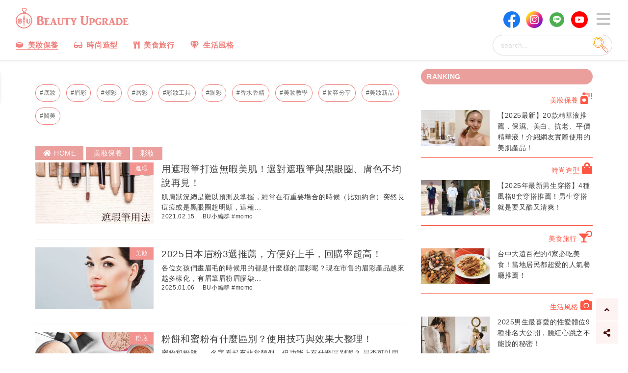

--- FILE ---
content_type: text/html; charset=utf-8
request_url: https://beauty-upgrade.tw/page/57?t=206
body_size: 22707
content:
<!DOCTYPE html>
<html lang="zh-TW" class="no-js">
  <head>
  <meta charset="utf-8">
  <meta http-equiv="X-UA-Compatible" content="IE=edge">
  <meta name="viewport" content="width=device-width, initial-scale=1"/>

  <link rel="stylesheet" href="https://use.fontawesome.com/releases/v5.10.2/css/all.css" integrity="sha384-rtJEYb85SiYWgfpCr0jn174XgJTn4rptSOQsMroFBPQSGLdOC5IbubP6lJ35qoM9" crossorigin="anonymous">
        <title>彩妝 | BU -Beauty Upgrade-</title>


    <meta name="description" property="og:description" content="最新推薦彩妝美容保養、時尚穿搭教學，美食旅遊介紹到塔羅星座占卜、以及女孩的戀愛工作大小事，《Beauty Upgrade 美力升級》不只是要女孩們外在美，連每天的心情也美麗！讓《Beauty Upgrade 美力升級》陪你找到最適合自己的時尚跟生活態度，一起來美力升級一下吧！">

  

  <!-- Google Tag Manager -->
  <script>(function(w,d,s,l,i){w[l]=w[l]||[];w[l].push({'gtm.start':
  new Date().getTime(),event:'gtm.js'});var f=d.getElementsByTagName(s)[0],
  j=d.createElement(s),dl=l!='dataLayer'?'&l='+l:'';j.async=true;j.src=
  'https://www.googletagmanager.com/gtm.js?id='+i+dl;f.parentNode.insertBefore(j,f);
  })(window,document,'script','dataLayer','GTM-K8Q8Q35');</script>
  <!-- End Google Tag Manager -->

  <!-- AdSenseAutoAd -->
  <script async src="https://pagead2.googlesyndication.com/pagead/js/adsbygoogle.js"></script>
  <!-- End AdSenseAutoAd -->

  <link rel="icon" href="https://beauty-upgrade.tw/wp-content/uploads/2019/11/icon03.jpg" sizes="32x32" />
  <link rel="icon" href="https://beauty-upgrade.tw/wp-content/uploads/2019/11/icon03.jpg" sizes="192x192" />
  <link rel="apple-touch-icon-precomposed" href="https://beauty-upgrade.tw/wp-content/uploads/2018/06/cropped-ICON-2-180x180.jpg" />
  <meta name="msapplication-TileImage" content="https://beauty-upgrade.tw/wp-content/uploads/2018/06/cropped-ICON-2-270x270.jpg" />
    <meta name="csrf-param" content="authenticity_token" />
<meta name="csrf-token" content="2ZdXe/8nfWIYrLX/4SoZgFQ9a7wU+ybdoHim13T6zaItMPUxE+xE0Sqe3Kz/8kdJPi1om3efhXVsBP6tcTKSnw==" />
    <meta name="csp-nonce" />

    <link rel="stylesheet" media="screen" href="/packs/css/application-273c0ffc.css" />
    <link rel="stylesheet" media="all" href="/assets/application-8da27f20d10a1c8bdd6bd6239a31b50363263ab75b79fc16e27dbb42afb4fca9.css" />
    <script src="/packs/js/application-5d2cc40fad3236fba489.js"></script>
    <script src="/assets/application-7d85406720bcfe71eeca3eff17531f00c11fcfaffb082f959fe697dd44ed74fd.js"></script>
  </head>
  <body>
    <!-- Google Tag Manager (noscript) -->
    <noscript><iframe src="https://www.googletagmanager.com/ns.html?id=GTM-K8Q8Q35"
    height="0" width="0" style="display:none;visibility:hidden"></iframe></noscript>
    <!-- End Google Tag Manager (noscript) -->

<!--     <script>
    (function (){
      var wt = window.top;
      wt.callbackAD2Book = function (){
        console.log('AD2Book no ad.');
      }
      var s = wt.document.createElement('script');
      s.id = "MediaBook-AD2";
      s.src = 'https://content.ad2iction.com/mediascroll/book/js/ad2-book.js';
      s.setAttribute('key','93c5fc47-7a07-11ea-8f8d-f23c9173ed43');
      wt.document.body.appendChild(s);
    })();
    </script>
    <script>
      !function(){var t=document.createElement("script");t.src="https://content.ad2iction.com/lo/ad2analytics/tracking.js",t.async=!0;var e=document.getElementsByTagName("script")[0];e.parentNode.insertBefore(t,e)}();
    </script> -->

    <div id="fb-root"></div>
    <script async defer crossorigin="anonymous" src="https://connect.facebook.net/zh_TW/sdk.js#xfbml=1&version=v4.0&appId=112651685520077&autoLogAppEvents=1"></script>

    <div class="l-pageWrapper" data-behavior="vue">
      <header class="l-header js-header" role="banner">
  <div class="inside">
    <div class='headerTopGrid'>
      <div class="topCell">
        <div class="sns-page-links">
          <ul class='snsMenuList'>
            <li class='menuItem'>
              <a target="_blank" href="https://www.facebook.com/beautyupgrade.tw/" title="Beauty Upgrade - Facebook" rel="noopener">
                <picture>
                  <source
                  srcset="/assets/facebook-3a88bf6980c05c87229bcdb8bafc677a250b5c0b0886121fe9b3929723fe918c.png">
                  <img class="icon" src="/assets/facebook-3a88bf6980c05c87229bcdb8bafc677a250b5c0b0886121fe9b3929723fe918c.png" />
                </picture>
              </a>
            </li>
            <li class='menuItem'>
              <a target="_blank" href="https://www.instagram.com/beautyupgrade.bu/" title="Beauty Upgrade - Instagram" rel="noopener">
                <picture>
                  <source
                  srcset="/assets/instagram-776582bdcc287caad81a79985c001e5323d43d15d9fc65a26c7dde514e39e726.png">
                  <img class="icon" src="/assets/instagram-776582bdcc287caad81a79985c001e5323d43d15d9fc65a26c7dde514e39e726.png" />
                </picture>
              </a>
            </li>
            <li class='menuItem'>
              <a target="_blank" href="https://line.me/R/ti/p/%40ikr6163g" title="Beauty Upgrade - Line" rel="noopener">
                <picture>
                  <source
                  srcset="/assets/line-3c645c13f6e5c41f59d423befc5088e6ddb0a4e13afc73713fef7044a41e9a48.png">
                  <img class="icon" src="/assets/line-3c645c13f6e5c41f59d423befc5088e6ddb0a4e13afc73713fef7044a41e9a48.png" />
                </picture>
              </a>
            </li>
            <li class='menuItem'>
              <a target="_blank" href="https://www.youtube.com/channel/UCvOoPBv_a0MIZnUfah4wn5w" title="Beauty Upgrade - YouTube channel" rel="noopener">
                <picture>
                  <source
                  srcset="/assets/youtube-6495a6c4b183e30977dbcb82652e6ebacdb67f8e4bbd0e930d88a4fdef09041d.png">
                  <img class="icon" src="/assets/youtube-6495a6c4b183e30977dbcb82652e6ebacdb67f8e4bbd0e930d88a4fdef09041d.png" />
                </picture>

              </a>
            </li>
          </ul>
        </div>
        <a class="logoLink" href="/" rel="nofollow" title="Beauty Upgrade - 陪你一起美力升級">
          <svg xmlns="http://www.w3.org/2000/svg" id="header-logo" class="c-logo" viewBox="0 0 4033.49 738.76">
            <g>
              <title>Beauty Upgrade</title>
              <desc>陪你一起美力升級</desc>
              <path d="M2593.52 297.51h-.05c-11.98.03-23.96.02-35.94.02-12.68 0-25.37-.01-38.05.03-7.16.02-10.67 2.39-12.52 8.44-1.99 6.49-.21 11.61 5.43 15.66 2.48 1.77 5.18 2.8 7.8 3.79l1.65.63c9.18 3.61 10.92 6.23 10.93 16.49.02 20 .03 39.99 0 59.99-.01 10.38-.01 20.75-.01 31.13 0 29.28 0 59.56-.29 89.33-.13 13.93-4.32 25.35-12.45 33.96-17.39 18.41-38.95 24.61-65.91 18.96-25.14-5.27-40.17-24.56-40.2-51.61-.04-44.08-.03-88.91-.02-132.25l.01-48.22c0-10.14 3.05-14.51 12.56-17.98l1.15-.42c2.65-.95 5.4-1.93 7.92-3.67 5.64-3.87 7.68-9.24 5.91-15.53-1.74-6.19-5.48-8.71-12.9-8.72-35.57-.04-71.22-.04-105.99 0-7.51.01-11.57 2.85-13.16 9.21-1.61 6.44.86 12.01 6.76 15.3 2.61 1.45 5.4 2.53 8.1 3.58.58.23 1.16.45 1.74.68 7.88 3.11 11.1 7.75 11.1 16.02.01 19.75.01 39.5.01 59.25v31.74c0 8.62-.01 17.23-.01 25.85-.02 21.19-.03 43.09.06 64.64.05 11.33 1.8 21.32 5.34 30.53 8.75 22.74 25.65 39.4 51.66 50.93 20.12 8.92 41.14 13.38 62.48 13.38 21.33 0 42.98-4.46 64.35-13.38 39.95-16.67 59.84-46.53 59.13-88.74-.41-24.21-.31-48.85-.21-72.68.04-10.59.09-21.18.09-31.77v-17.31c-.01-16.77-.01-34.12.06-51.17.04-10.84 2.58-15.03 10.84-17.96 3.06-1.08 6.63-2.52 9.88-4.94 5.19-3.86 6.94-9.17 4.95-14.95-1.88-5.46-5.99-8.24-12.2-8.24zM2798.13 385.34c-20.57-15.81-46.14-23.26-75.98-22.15-24.5.91-48.36 4.29-70.9 10.05-7.99 2.04-17.04 4.35-24.51 10.31-3.86 3.08-5.69 6.9-5.15 10.75.54 3.92 3.56 7.3 8.27 9.27 1.07.45 2.14.87 3.22 1.29 1.9.74 3.69 1.44 5.42 2.28 3.33 1.61 4.75 3.92 4.74 7.7-.07 38.34-.07 77.32-.07 115.02 0 17.47 0 34.94-.01 52.41 0 6.91-2.11 9.94-8.69 12.45-3.04 1.16-6.48 2.47-9.38 4.94-3.24 2.75-4.35 6.4-3.24 10.56.83 3.1 2.59 7.25 8.21 7.39 3.37.02 6.73.04 10.1.07 6.69.05 13.59.1 20.41.1h1.96c13.42-.02 26.84-.08 40.27-.15l17.19-.08.29-.02c4.62-.69 7.2-3.76 7.69-9.12.58-6.46-3.1-10.82-11.28-13.33-8.37-2.57-11.96-7.27-11.63-15.26.02-.52.05-1.04.07-1.56.06-1.14.11-2.32.11-3.5.01-47.36 0-94.72 0-142.07v-23.43c1.93-7.44 7.41-13.15 15.06-15.69 8.96-2.98 19.03-1.14 26.29 4.8 5.45 4.46 9.55 9.71 12.54 16.06 8.32 17.67 10.47 37.62 6.41 59.29-1.97 10.48-8.79 27.86-32.36 27.86-.42 0-.84-.01-1.27-.02-5.09-.13-9.49.59-13.52 2.2-5.9 2.36-9.34 6.6-9.95 12.26-.56 5.21 1.8 9.45 7.21 12.96 2.71 1.76 5.79 2.98 9.42 3.75 11.09 2.34 23.14 2.34 37.91.01 25.45-4.02 44.04-16.54 55.25-37.21 7.23-13.33 10.71-28.77 10.98-48.6.34-24.76-10.12-45.48-31.08-61.59zM1713.84 363.02c-13.82-.06-25.89-.09-36.91-.07-1.71.01-4.03-.21-6.72-.45-8.98-.81-20.15-1.81-24.77 3.27-2.5 2.75-3.6 5.54-3.27 8.28.64 5.28 6.4 9.14 11.97 12.87 3.04 2.04 6.19 4.15 8.25 6.33 1.34 1.42 2.08 3.36 2.08 5.46l-.12 145.08c-5.52 26.8-23.05 41.54-49.39 41.54h-.29c-9.77-.04-23.57-1.85-33.8-10.24-7.82-6.41-9.91-13.69-12.33-22.12-.6-2.08-1.22-4.23-1.94-6.46-.28-.87-.43-1.75-.43-2.6l-.01-146.74c1.55-5.94 5.73-7.66 10.57-9.65 4.19-1.72 8.52-3.5 11.1-8.17 2.34-4.23 2.65-7.8.93-10.61-3.97-6.5-17.52-6.08-25.61-5.83-1.18.04-2.21.07-2.98.07-15.36-.02-30.72-.03-46.07 0-.73-.01-1.9-.04-3.23-.1-11.71-.47-24.52-.44-28.35 5.96-1.69 2.82-1.31 6.35 1.12 10.49 2.37 4.04 6.44 5.6 10.38 7.12 3.57 1.37 6.94 2.67 8.74 5.73 4.05 6.88 3.03 19.38 2.21 29.42-.32 3.93-.62 7.63-.62 10.75v7.47c0 28.62 0 57.24.01 85.87.01 25.38 1.89 49.71 24.57 68.46 18.72 15.48 44.07 23.96 71.53 23.96.47 0 .94 0 1.41-.01 41.28-.44 64.96-14.88 77.56-26.93 19.85-18.97 23.69-39.51 23.62-68.58-.05-21.01.02-42.37.08-63.03.05-14.8.09-29.6.1-44.39 0-1.55-.03-3.09-.07-4.62-.21-9.49-.4-17.69 7.66-23.1 1.11-.75 2.37-1.33 3.71-1.96 2.84-1.32 6.05-2.82 8.03-6.2 1.98-3.39 1.98-7.66 0-11.14-1.88-3.24-5.05-5.11-8.72-5.13zM3067.59 497.27c-2.22-1.34-4.67-2.56-7.64-2.38l-15.99-.09c-16.62-.09-33.25-.19-49.87-.25-.73 0-1.46-.02-2.2-.04-2.64-.07-5.38-.15-8.16.55-2.54.4-9.82 1.63-10.55 9.56-.6 6.44 4 9.69 8.08 11.79 1.45.75 3 1.42 4.76 2.04 8.47 3.01 10.8 6.17 10.83 14.7.04 12.19.05 23.13.02 33.47-.03 9.65-7.59 17.71-17.22 18.35l-.29.02c-34.24 2.28-57.55-14.28-67.41-47.94-7.47-25.5-8.31-52.17-2.57-81.55 3.63-18.58 9.75-32.39 20.49-46.18 11.23-14.44 25.98-20 46.4-17.49 20.61 2.52 34.91 14.99 50.15 29.81 6.56 6.38 12.42 2.24 16.79-2.08 4.36-4.31 5.77-9.42 4.2-15.19-3.21-11.77-7.83-23.25-13.71-34.14-6.18-11.44-12.53-13.63-24.3-8.36-4.33 1.94-8.78 2.37-14.89 1.41-1.78-.28-3.57-.56-5.35-.85-4.06-.65-8.26-1.32-12.42-1.9-50.69-7.12-101.78 22.12-121.47 69.54-14.34 34.53-15.56 70.95-3.62 108.26 11.78 36.79 35.56 61.62 70.69 73.82 11.38 3.95 23.66 5.91 37.22 5.91 6.04 0 12.34-.39 18.91-1.17 18.43-2.18 40.07-5.73 60.77-15.53 7.01-3.32 14.32-7.1 19.94-13.6 3.62-4.2 5.07-8.86 4.08-13.15-.98-4.2-4.24-7.67-9.17-9.76-2.32-.98-3.21-1.76-2.67-5.52 1.1-7.66 1.18-14.94.24-21.65-1.34-9.58 1.79-16.19 9.58-20.18 2.88-1.48 5.9-3.15 8.32-5.83 2.16-2.4 3.14-5.19 2.74-7.87-.39-2.6-2.06-4.93-4.71-6.53zM1475.15 598.91c-2.77-2.09-5.82-4.12-9.04-6.26-7.39-4.91-15.03-9.99-19.75-16.23-5.1-6.75-7.83-16.28-10.46-25.51-1.03-3.62-2.01-7.04-3.11-10.24-8.17-23.66-16.7-48.05-26.06-74.56-3.83-10.84-7.66-21.67-11.5-32.51-5-14.13-10-28.25-14.98-42.38-.67-1.9-1.28-3.81-1.87-5.66-3.26-10.23-6.33-19.9-18.83-23.94-3.86-1.25-17.25-4.85-27.36 1.27-7.25 4.39-9.59 11.79-11.85 18.94-.28.9-.57 1.79-.86 2.68l-1.78 5.39c-3.59 10.87-7.3 22.11-10.83 33.22-3.84 12.05-7.69 24.31-11.42 36.17-4.01 12.76-8.15 25.95-12.29 38.9-1.63 5.11-3.24 10.24-4.86 15.37-5.89 18.75-11.98 38.13-19.2 56.6-4.28 10.95-9.91 16.89-20.16 25.32-.14.12-13.66 12.98-10.97 19.34.96 2.27 3.39 3.21 7.23 2.8l60.84.09c4.28 0 9.46-.82 11.6-7.19 2.73-8.14-3.48-11.55-8.02-14.03-1.05-.57-2.03-1.12-2.93-1.69-11.85-7.66-7.74-21.3-3.77-34.5.52-1.73 1.04-3.44 1.5-5.1 9.39-33.43 21.78-69.09 38.91-112 1.39 2.26 2.33 5.58 3.14 8.4.42 1.46.81 2.84 1.24 3.98 3.29 8.83 6.25 17.04 9.05 25.08.56 1.6 1.54 3.88 2.69 6.53 3.44 7.95 9.84 22.76 6.94 27.43-1.35 2.17-10.27 2.44-17.44 2.66-12.01.36-24.44.74-28.15 7.5-1.88 3.42-1.22 7.75 2.03 13.22 6.32 10.67 21.95 8.83 32.28 7.62 1.03-.12 2-.24 2.91-.33.51-.05 1.07-.12 1.67-.18 5.19-.58 14.85-1.67 18.88 1 3.19 2.11 4.32 6.72 5.42 11.18.33 1.35.67 2.74 1.07 4.03.67 2.18 1.41 4.29 2.13 6.33 3.78 10.76 6.52 18.53-4.17 24.99-1.45.88-3.1 1.56-4.7 2.22-4.3 1.77-9.17 3.78-10.38 10.07-1.16 6.04 2.14 11.45 7.67 12.58l.23.03c12.99 1.1 26.39.85 39.34.61 5.6-.1 11.39-.19 17.03-.21 9.22.01 18.44.02 27.65.02 1.5 0 3.53.19 5.69.39 2.79.26 5.85.54 8.79.54 4.33 0 8.39-.62 10.9-2.84 3.21-2.64 4.88-5.7 4.82-8.84-.05-2.13-.94-5.3-4.91-8.3zM3569.16 599.4c-4.5-3.31-9.03-6.73-13.42-10.04-3.97-2.99-8.07-6.08-12.14-9.09-3.25-2.41-5.46-5.53-6.94-9.82-7.58-21.98-15.72-45.52-23.9-68.79-10.47-29.78-20.97-59.55-31.48-89.32l-13.13-37.21c-.94-2.65-1.9-5.4-4.18-7.68-9.28-9.3-30.89-10.61-41.3-2.5-4.68 3.65-6.26 8.65-7.78 13.48-.23.73-.46 1.45-.7 2.18-8.95 26.91-17.61 54.41-25.98 80.99-10.48 33.27-21.31 67.67-32.8 101.23-5.14 15.01-11.99 25.01-22.22 32.42-1.81 1.31-3.51 2.78-5.15 4.19-.74.64-1.48 1.28-2.16 1.84l-.64.49c-.56.43-1.47 1.14-1.88 1.25-.12-.12-.45-.5-.86-1.57-.64-1.68-2.19-2.73-3.55-3.65-.27-.19-.54-.37-.79-.55-5.87-4.26-11.61-8.37-17.07-12.22-27.01-19.04-46.92-44.7-60.86-78.47-1.26-3.05-2.07-5.13-1.77-6.07.29-.94 2.07-2.18 4.76-4.06l.14-.1c3.02-2.11 5.75-4.01 8.6-5.87 9.77-6.38 19.78-13.7 26.87-23.97 8.52-12.34 11.58-27.8 8.61-43.53-3.16-16.75-12.93-31.73-26.81-41.1-18.29-12.34-39.35-18.47-64.4-18.72-26.67-.26-52.55 4.21-76.55 9.09-11.24 2.29-22.16 4.83-32.14 10.82-2.34 1.41-7.23 4.33-6.72 10.48.5 6.11 5.13 8.78 8.56 10.26 1.19.51 2.41.97 3.58 1.41 1.48.56 2.88 1.08 4.23 1.71 4.01 1.86 5.56 4.3 5.18 8.16-.23 2.4-.18 4.81-.12 7.13.03 1.02.05 2.03.05 3.05v44.41c0 37.01 0 74.01-.01 111.02 0 8.28-2.31 11.53-10.3 14.48l-.34.12c-1.84.68-3.74 1.38-5.49 2.46-3.22 2.01-5.18 4.93-5.53 8.23-.37 3.49 1.1 7.02 4.06 9.86 1.73 1.81 3.86 2.01 5.6 2.01.26 0 .51 0 .75-.01.24 0 .48-.01.71-.01 9.31 0 18.62-.01 27.93-.05 13.48-.05 26.97-.1 40.45-.16l18.87-.08.2-.01c6.43-.69 7.44-6.53 7.77-8.45.8-4.67-.77-8.46-4.44-10.67-2.89-1.74-5.18-2.88-7.42-3.71-6.88-2.53-10.26-6.33-10.92-12.3v-3.3c.09-.72.51-4.14.52-6.03l.01-15.89c.02-47.19.04-95.98-.05-143.97-.01-5.55 1.52-9.47 4.83-12.34 7.22-6.27 17.08-9.45 26.39-8.51 8.37.85 15.55 4.9 20.77 11.71 8.46 11.04 11.21 24.23 8.92 42.76-2.11 17.09-10.94 28.35-26.24 33.48-2.67.89-5.19 2.15-7.63 3.36l-.81.4c-15.57 7.69-17.02 11.51-10.36 27.24 9.82 23.18 23.52 43.29 39.11 65.3 7.43 10.49 16.55 22.61 27.9 33.06 4.03 3.71 8.6 7.91 15.5 8.11l45.9-.07c5.92.61 10-2.14 13.01-5.42.31 1.84 1.28 4.54 4.81 5.2l.18.03 62.1.19h.03c7.81 0 10.83-2.02 12.39-8.29 1.89-7.57-4.17-11.07-6.75-12.56-1.33-.77-2.71-1.39-4.05-2l-.61-.27c-6.54-2.97-8.62-6.72-7.65-13.86.89-6.59 2.28-13.37 4.25-20.74 6.68-24.94 15.57-49.63 24.18-73.51 3.07-8.53 6.25-17.35 9.29-26.07 1.92-5.52 3.9-11.19 6.6-16.86 7.81 20.39 15.9 42.22 22.48 64.22.76 2.53 1.65 6.05.66 7.38-1 1.35-4.76 1.53-7.5 1.55-.77.01-1.51-.03-2.27-.06-.74-.03-1.47-.07-2.21-.07-1.44-.01-2.88-.03-4.32-.06-5.9-.11-11.99-.23-18.03 1.19-4.65 1.09-10.07 3.3-10.71 10.75-.66 7.68 1.75 12.15 8.08 14.95 7.51 3.33 15.47 4.22 23.67 2.67 7.92-1.5 15.81-1.65 24.13-.44 2.73.4 3.7 1.15 4.34 3.35 1.79 6.21 3.74 12.49 5.62 18.55 1.14 3.68 2.28 7.37 3.4 11.06 1.74 5.77 1.07 7.83-3.81 11.63-2.76 2.15-5.93 3.53-9.27 5-1.34.59-2.72 1.19-4.08 1.85-4.76 2.31-6.77 6.65-5.67 12.21 1.08 5.47 4.62 8.42 9.88 8.3 3.88.02 7.76.05 11.64.07 8.46.06 17.21.11 25.81.11 15.65-.02 31.57-.09 46.96-.16l19.48-.08.25-.02c6.43-.83 7.54-6.51 7.91-8.37.75-3.92-.59-7.2-4.01-9.72zM4029.08 563.27c-.37-.21-.74-.42-1.1-.64-3.28-1.92-7.78-4.54-11.85-.85a478.75 478.75 0 0 1-3.35 3.01c-3.19 2.85-6.49 5.8-9.57 8.91-6.45 6.52-13.98 10.39-22.39 11.52-16.47 2.21-33.38 1.57-49.74.96-2.77-.1-5.53-.21-8.3-.3-5.98-.2-7.62-2.06-7.64-8.67-.09-28.68-.07-53.96-.03-77 .01-5.42 1.55-7.34 6.87-8.56 6.6-1.51 13.2-1.32 20.2-1.12 3.2.09 6.51.19 9.78.1 5.69-.15 10.39-.84 14.79-2.17 5.47-1.65 8.87-5.07 10.11-10.16 1.53-6.25.86-11.73-1.95-15.85-2.84-4.17-7.79-6.86-14.33-7.76-6.77-.93-13.58-.83-20.17-.73-3.44.05-7 .11-10.47.01-3.36-.09-7.34-.35-11.33-1.5-2.25-.65-2.84-1.41-2.85-3.7-.09-13.77-.18-28.01-.75-42.01-.3-7.25.47-11.31 2.57-13.56 2.53-2.72 7.66-3.4 15.11-3.62 25.79-.76 48.6.08 66.59 18.07.88.88 1.83 1.6 2.76 2.31l.53.4c2.84 2.18 6.39 4.02 11.22 1.19 4.35-2.56 6.51-6.32 6.4-11.17-.17-7.73-2.59-15.11-7.37-22.56-6.66-10.38-15.52-15.15-27.86-15.03-33.39.33-67.34.27-100.17.22-12.4-.02-24.79-.04-37.19-.04-.85 0-1.69-.01-2.54-.02-1.71-.03-3.47-.06-5.25.11-4.98.49-8.18 3.4-9.25 8.42-.95 4.47.71 8.11 4.82 10.52 2.71 1.59 5.48 3.13 8.17 4.63l1.87 1.04c5.56 3.1 7.91 7.49 7.87 14.68-.2 37.46-.17 75.55-.15 112.38.01 12.2.02 24.41.02 36.61 0 2.95-.01 5.9-.03 8.85-.04 6.94-.07 14.13.1 21.2.12 5.01-1.71 8.47-5.92 11.19-2.18 1.41-4.51 2.47-6.98 3.59-1.62.73-3.29 1.5-4.91 2.36-4.35 2.32-5.88 5.75-4.68 10.48 1.76 6.92 4.8 9.05 12.35 8.73l19.35.03c14.38.03 28.75.05 43.13.05 20.86-.01 41.71-.05 62.57-.1l25.81-.05c1.33.11 2.73.18 4.16.18 6.12 0 12.81-1.38 17.49-7.5 7.22-9.45 12.87-21.05 17.27-35.46 1.56-5.24.23-9.36-3.79-11.62zM1217.83 563.43c-8.99-5.67-17.98 3.76-25.2 11.34-2.61 2.74-5.08 5.33-7.06 6.67-11.93 8.07-28.11 7.95-42.38 7.85-1.13-.01-2.25-.02-3.36-.02-1.52.01-3.71.11-6.25.24-7.89.41-24.31 1.26-27.87-2.53-4.4-4.68-3.18-18.76-2.38-28.07.31-3.52.57-6.57.57-8.9 0-5.18-.18-10.55-.36-15.75-.36-10.56-.73-21.48.36-31.73 1.25-11.8 7.14-11.85 18.88-11.94.85-.01 1.71-.01 2.6-.03 1.98-.03 4.35.08 6.86.21 10.12.48 22.71 1.08 29.43-5.9 3.1-3.21 4.76-7.92 4.57-12.92-.19-5.12-2.27-9.81-5.7-12.87-7.18-6.4-19.23-5.8-28.92-5.31-2.52.13-4.91.24-6.99.23-1.02-.01-2.21.03-3.48.08-4.72.16-11.86.39-14.61-1.82-3.29-2.64-2.97-7.72-2.66-12.64.09-1.4.17-2.73.18-4.01.01-3.48-.34-7.56-.7-11.87-.82-9.73-1.74-20.76 1.17-27.73 3.31-7.91 11.65-7.61 20.49-7.29 1.65.06 3.36.13 4.97.12 1.13 0 2.26-.01 3.38-.02 11.17-.09 21.71-.17 32.17 3.79 5.28 2 10.5 4.93 15.96 8.96.94.69 2.19 1.87 3.52 3.12 3.88 3.66 8.69 8.18 13.23 8 5.26-.24 7.79-2.89 8.99-5.06 4.2-7.6-1.02-21.65-4.2-27.26-6.72-11.84-15.78-17.08-30.33-17.51-23.71-.7-47.89-.43-71.26-.16-12.67.15-25.79.31-38.63.29-1.72 0-4.29-.21-7.28-.46-13.28-1.09-33.34-2.75-36.25 8.29-2.04 7.76 4.92 12 11.06 15.75 5.94 3.62 11.55 7.05 11.66 13.1-2.37 19.79-1.61 40.81-.87 61.14.35 9.65.71 19.62.71 29.14l.02 94.56c-1.38 5.31-5.3 7.24-9.83 9.47-2.3 1.13-4.68 2.3-6.89 3.98-3.63 2.77-6.78 8.43-5.76 13.12.41 1.88 1.9 5.22 7.27 6.43l.27.04c9.83.83 19.85 1.09 29.85 1.09 8.59 0 17.18-.19 25.63-.38 8.19-.18 16.65-.37 24.87-.38 8.25.01 16.69.06 24.83.13 18.68.16 37.99.32 56.96-.42 11.01-.57 28.47-22.95 32.47-38.27 2.53-9.62-.63-13.95-3.71-15.89zM2181.75 364.97c-6.27-3.37-15.01-2.81-22.72-2.31-2.5.16-4.87.31-6.94.31-10.74 0-21.49 0-32.23-.01-1.12 0-2.45-.07-3.86-.14-7.46-.38-17.68-.9-21.24 6.86-3.89 8.45 2.72 12.24 7.55 15 1.4.8 2.72 1.56 3.82 2.38 9.77 7.31 4.36 19.15-.87 30.6-.96 2.1-1.86 4.08-2.65 6-3.3 8.03-7.14 16.47-11.73 25.8-.9 1.82-1.87 4.15-2.9 6.6-2.45 5.85-5.67 13.57-9.36 17.44-1.92-4.28-3.9-8.6-5.82-12.8-8.07-17.65-16.42-35.91-22.2-54.52l-.49-1.56c-2.77-8.8-4.03-14.01 2.32-18.74 1.26-.94 3.08-1.73 5.02-2.56 3.72-1.6 7.94-3.42 9.25-7.14.77-2.17.42-4.69-1.03-7.47-4.01-7.67-17.89-6.67-27.08-6.01-1.96.14-3.66.26-4.84.26h-38.77c-3.63 0-7.4-.2-11.4-.42-8.5-.46-17.3-.93-25.27.6-5.98 1.15-9.26 3.25-10.02 6.42-1.39 5.77 6.64 12.06 12.51 16.64l.18.14c29.88 23.37 46.2 60.68 61.98 96.77 3.9 8.92 7.58 17.34 11.48 25.61 7.87 16.68 6.97 37.17 6.09 56.98-.2 4.48-.38 8.71-.47 12.91-.24 11.59-1.64 12.38-10.73 17.47-.72.4-1.47.83-2.27 1.28-5.93 3.36-9.4 10.48-7.59 15.55.59 1.64 2.53 5.03 8.53 5.03.97 0 2.04-.09 3.23-.29 29.37.13 58.3.02 82.74-.11l.24-.02c5.7-.72 9.42-4.08 9.95-9 .78-7.2-4.67-9.66-9.05-11.64-1-.46-1.95-.88-2.83-1.36-8.45-4.56-9.4-5.37-10.23-14.73-.92-10.31-.61-21.14-.31-31.62.15-5.33.31-10.84.3-16.18-.02-13.25 2.54-20.96 8.67-34.29 6.75-14.68 13.49-29.36 20.23-44.04 5.46-11.9 10.92-23.79 16.39-35.68 4.4-9.57 8.55-18.61 17.12-26.07.8-.7 2.41-1.82 4.27-3.13 9.34-6.53 17.7-12.89 17.34-18.98-.08-1.64-.91-4-4.31-5.83zM1875.79 362.34c-5.25.35-10.21.68-14.55.69-16.04.01-32.08-.02-48.13-.05-11.52-.02-23.03-.04-34.55-.05-1.98 0-4-.09-6.13-.18-9.35-.41-19.95-.87-27.02 7.21-5.88 6.72-20.48 29.43-18.52 40.73.95 5.44 3.07 8.7 6.31 9.7 7.33 2.25 17.33-8.11 26.15-17.26 3.68-3.81 7.16-7.42 8.85-8.25 7.38-3.64 22.49-4.99 31.08-2.77 7.91 2.04 7.86 6.57 7.76 14.79-.01.94-.02 1.91-.02 2.9.05 17.86.06 35.72.07 53.59.01 11.71.01 23.42.03 35.13l.06 42.66c.01 4.08.22 8.3.44 12.77.46 9.34.94 19.01-.54 27.35-1.35 7.6-4.29 9.36-9.62 12.56-1.09.65-2.32 1.39-3.62 2.23-.92.6-1.79 1.06-2.63 1.51-3.1 1.65-6.04 3.2-6.06 9.5-.02 5.76 2.91 9.77 7.66 10.46l.27.02c13.28.09 26.4.12 39.1.12 18.08 0 35.29-.07 50.8-.14l.26-.02c2.94-.4 5.42-2.32 6.81-5.27 1.65-3.52 1.49-7.93-.41-10.96-2.09-3.35-5.79-4.68-9.37-5.97-2.31-.83-4.48-1.61-5.97-2.86-7.86-6.58-6.77-21.18-5.9-32.92.26-3.49.5-6.78.51-9.65.05-31.16.04-62.84.04-93.48v-23.11c0-2.32-.26-5.32-.55-8.8-.88-10.31-2.21-25.89 3.64-30.75 7.28-6.04 30.18-.93 38.34 4.13 2.21 1.37 5.04 4.51 8.04 7.83 7.16 7.93 16.06 17.81 24.89 12.57 2.41-1.43 3.95-3.62 4.58-6.51 2.51-11.42-10.57-31.23-13.22-35.09-12.04-17.48-38.01-15.75-58.88-14.36zM422.06 199.88c-10.2-4.77-21.45-9.08-33.42-12.8-1.88-.58-4.52-1.1-7.31-1.65-5.55-1.09-13.94-2.73-15.65-5.28-1.29-1.93-.79-5.62-.26-9.52.74-5.49 1.58-11.71-1.87-16.62-5.39-7.66-11.52-7.59-17.46-7.52-2.86.03-5.6.07-8.36-.72 40.48-33.92 59.18-66.32 55.61-96.32C391.1 30.67 379.82 14.02 363.91 6 353.24.62 340.79-1.17 328.87.94c-3.9.69-7.72 2.28-11.42 3.81-5.06 2.1-9.83 4.07-14.44 3.76-4.13-.28-8.25-2.05-12.62-3.92-4.71-2.02-9.57-4.1-14.86-4.47-9.79-.69-19.78 1.51-28.89 6.37-15.32 8.17-25.77 22.76-28.68 40.03-6.99 41.5 29.29 75.1 55.79 99.64l.23.21c-1.92.9-3.97 1.34-6.12 1.8-5.29 1.13-11.29 2.41-14.13 11.6-.76 2.46-.53 5.06-.31 7.58.23 2.66.45 5.18-.59 6.93-1.9 3.19-6.02 3.49-10.37 3.82-1.49.11-3.04.23-4.49.47-26.43 4.42-54.55 13.86-81.31 27.33-52.87 26.59-97.49 70.1-125.63 122.51C2.89 380.82-6.53 442.97 4.49 503.42c10.91 59.81 41.17 115.02 85.22 155.47 25.98 23.86 55.97 42.85 89.13 56.45 32.38 13.28 66.32 20.81 100.9 22.4l-.26 1.03h31.22l.17-.89c66.35-2.62 131.08-28.18 182.44-72.08 52.71-45.05 86.92-106 96.31-171.63 8.68-60.66-3.37-121.07-34.86-174.69-30.04-51.14-77.16-93.61-132.7-119.6zm133.33 264.15c-2.58 56.92-25.14 111.51-63.53 153.72-35.45 38.98-82.7 65.9-136.66 77.86-52.51 11.63-108.41 7.66-157.39-11.2-49.25-18.96-90.84-51.87-120.26-95.18-29.92-44.03-44.39-94.81-41.87-146.87 2.43-50.02 21.63-98.01 55.55-138.78 32.68-39.29 77.16-68.64 125.25-82.66 26.37-7.69 53.12-11.41 79.48-11.41 80.1 0 156.57 34.43 207.69 96.83 35.98 43.9 54.36 99.91 51.74 157.69zM319.73 127.55c-1.1.93-2.21 1.96-3.37 3.05-3.82 3.57-8.14 7.62-12.32 7.24-3.27-.29-10.93-7.96-15.05-12.08-1.63-1.63-3.04-3.04-4.07-3.95-17.19-15.13-28.84-29.25-36.68-44.43-9.8-18.98-3.7-34.94 4.51-42.83 10.14-9.75 25.44-10.71 39.93-2.51 1.67.94 3.02 1.92 4.33 2.87 3.37 2.44 6.56 4.74 12.18 3.48 3.86-.86 7.39-3.38 10.8-5.82 3.52-2.52 7.17-5.12 11.15-5.93 15.1-3.08 29.43 3.98 34.84 17.18 5.56 13.54 2.21 29.18-9.95 46.47-10.51 14.94-25.75 28.42-36.3 37.26zM941.11 441.22c-.58-.28-1.94-1.01-1.96-1.78-.09-3.39 12.14-10.02 17.36-12.86 3.35-1.82 5.77-3.13 6.96-4.13 13.03-10.92 21.83-24.44 25.47-39.09 3.85-15.53 1.65-31.08-6.37-44.96-7.32-12.66-19.39-23.5-34-30.54-38.2-18.39-81.94-14.74-119.94-9.88-.77.1-76.96 10.07-82.75 30.36-1.33 4.67.82 9.33 6.39 13.87 2.83 2.3 5.87 3.44 8.82 4.54 4.13 1.55 7.7 2.88 9.9 7.24 2.36 4.66 1.84 12.57 1.43 18.91-.15 2.35-.3 4.57-.3 6.52-.05 22.04-.07 44.08-.08 66.13-.01 22.04 0 44.08.02 66.12 0 4.22.34 9.03.71 14.12 1.04 14.65 2.22 31.26-3.96 41.58-2.29 3.83-5.44 7.15-8.21 10.09-4.57 4.84-8.52 9.02-7.63 14.02.77 4.3 4.98 8.13 13.66 12.43 19.18 9.5 43.73 12.6 63.46 15.1 15.6 1.97 30.49 2.96 44.62 2.96 21.39 0 41.03-2.26 58.73-6.76 21.11-5.38 38.08-15.38 50.44-29.72 12.61-14.63 19.74-33.03 21.2-54.69 2.59-38.42-18.33-67.73-63.97-89.58zm-19.94 121.54c-4.91 9.78-14.14 17.4-25.34 20.93-11.45 3.61-23.7 2.6-33.61-2.75-18.13-9.79-15.97-38.42-14.24-61.42.46-6.17.9-12 .9-16.94l-.01-22.72c-.02-27.5-.04-55-.03-82.5 0-3.73-.16-7.68-.33-11.86-.96-23.36-2.04-49.84 24.41-54.47 2.29-.4 4.51-.6 6.66-.6 7.44 0 14.01 2.39 19.62 7.15 9.53 8.09 15.35 22.95 15.19 38.77-.16 15.23-6 29.14-16.04 38.15-4.29 3.85-10.3 6.67-16.12 9.39-7.76 3.64-15.79 7.4-20.62 13.86-2.78 3.71-3.76 7.18-2.92 10.31 1.61 5.96 9.3 9.24 16.74 12.4 2.01.85 4.08 1.74 5.93 2.63 1.45.7 2.9 1.39 4.35 2.08 10.54 5.01 20.49 9.74 28.26 18.17 19.07 20.7 18.64 56.63 7.2 79.42zM3762.61 377.39c-22.02-12.2-46.97-17.89-78.5-17.89h-.41c-25.2.07-51.16 3.58-79.38 10.74-7.48 1.9-16.04 4.4-23.01 10.15-3.22 2.65-4.9 6.19-4.6 9.71.3 3.52 2.55 6.72 6.17 8.79 1.82 1.04 3.76 1.77 5.63 2.48l1.04.4c7.17 2.77 8.53 4.71 8.53 12.22 0 13.08-.02 26.17-.04 39.25-.05 35.46-.1 72.13.23 108.2.11 11.71-3.15 18.79-11.22 24.43-3.82 2.67-5.77 5.61-5.79 8.73-.02 3.29 2.12 6.51 6.35 9.56 6.06 4.36 13.04 6.54 18.44 7.96 16.41 4.31 34.02 7.13 55.4 8.86 6.67.54 13.1.81 19.32.81 18.79 0 35.61-2.48 51.02-7.49 45.27-14.73 73.69-43.87 84.46-86.62 5.65-22.4 5.84-46.33.6-73.15-6.87-35.05-25.12-61.01-54.24-77.14zm-101.03 111.36v-76.61c0-9.4 3.29-14.19 12.14-17.65 5.22-2.04 10.85-3.02 16.59-3.02 17.18 0 35.29 8.72 45.95 23.43 8.96 12.37 14.73 26.98 17.64 44.65 4.2 25.54 4.11 46.39-.28 65.64-5.5 24.08-15.53 40.27-31.57 50.96-15.56 10.37-31.9 12.64-48.56 6.74-9.02-3.19-11.91-7.45-11.9-17.53.01-8.81.01-17.61.01-26.42l-.02-50.19z" class="st0"/>
              <path d="M479.41 386.17c-3.14 1.25-5.09 3.99-5.35 7.52-.3 4.21 1.87 8.53 5.3 10.5 1.26.73 2.49 1.3 3.56 1.81 3.54 1.66 5.49 2.57 6.12 6.91.83 5.69.56 11.95.3 18-.12 2.84-.25 5.78-.26 8.6-.03 9.65-.02 19.3-.02 28.95l.01 7.95c.01 6.63.01 13.25.01 19.88 0 1.24.02 2.48.03 3.72.08 6.32.17 12.85-2.04 18.74-4.01 10.67-14.02 17.96-25.51 18.57-15.01.8-26.79-8.42-29.41-22.97-.05-32.62 0-67.01.16-105.11 1.08-2.16 3.37-3.05 5.99-4.09 2.53-1 5.39-2.13 7.35-4.64 2.15-2.77 2.71-5.78 1.6-8.49-1.35-3.28-5.06-5.77-9.47-6.38-4.02-1.2-8.57-.98-12.98-.76-1.6.08-3.11.15-4.54.15h-13.34c-5.73 0-11.45 0-17.18.01h-.03c-1.21 0-2.48-.06-3.83-.12-3.79-.18-7.7-.36-11.23.69-.44-.02-.86.07-1.26.26-1.9.29-3.54 1.28-4.78 2.88-1.65 2.14-2.38 5.23-1.9 8.07.85 5.02 4.98 6.92 8.3 8.44.49.23.99.45 1.47.69 7.01 3.41 6.41 11.99 5.84 20.29-.15 2.14-.29 4.15-.3 6.07-.03 7.11-.09 14.24-.16 21.36-.18 19.33-.36 39.32.22 58.94.45 15.05 7.14 27.87 19.36 37.09 12.73 9.61 31.48 14.93 50.12 14.93 7.51 0 15-.86 22.08-2.66 11.31-2.87 21.99-8.12 30.09-14.79 9.75-8.03 15.39-17.88 16.35-28.5 1.67-3.07 1.36-7.67 1.1-11.41-.08-1.16-.15-2.25-.15-3.11l.02-13.24c.01-9.56.02-19.12.02-28.68 0-9.56 0-19.12-.01-28.68 0-2.1-.08-4.3-.16-6.44-.24-6.6-.49-13.43 1.35-19.3 1.26-1.39 3.19-2.12 5.22-2.91 2.5-.96 5.34-2.05 7.33-4.56 1.97-2.49 2.49-5.72 1.41-8.65-1.11-2.99-3.67-5.14-6.85-5.75l-.09-.01c-8.37-1.23-16.88-1.07-25.11-.92H504c-2.1.04-4.41-.09-6.85-.23-5.85-.31-12.48-.69-17.74 1.38zM206.92 469.6c-2.31-1.54-4.82-2.83-7.24-4.07-2.6-1.34-5.06-2.6-7.25-4.12a8.11 8.11 0 0 1-.61-.47c.45-.3 1.17-.67 1.69-.94.7-.36 1.43-.74 2.11-1.18 7.48-4.8 15.73-11.08 20.29-21.22 7.3-16.27 1.04-35.13-15.24-45.85-21.35-14.08-49.01-13.08-67.96-11.1-.5.05-1.12.11-1.87.19-46.89 4.58-52.42 13.37-54.24 16.26-1.63 2.58-1.91 5.38-.84 8.33 1.6 4.39 5.29 5.93 8.55 7.29 1.02.43 1.99.83 2.88 1.3 2.35 1.26 2.86 3.55 2.97 7.34.26 8.28.13 16.76 0 24.96-.07 4.5-.14 9.16-.15 13.73-.02 13.39-.01 26.43.05 38.76.01 2.32.17 4.84.34 7.5.54 8.45 1.16 18.03-3.03 24.05-.72 1.04-1.9 2-3.16 3.02-2.32 1.89-4.95 4.03-5.46 7.46-.98 6.71 6.55 10.49 9.76 12.1 10.4 5.22 23.15 6.88 34.39 8.35l.7.09c9.26 1.21 18.1 1.81 26.48 1.81 17.35 0 32.77-2.59 46.04-7.74 16.73-6.5 28.42-22.4 30.49-41.47 1.99-18.26-5.38-34.85-19.69-44.38zm-68.98 42.62c.1-2.56.19-5.21.2-7.77 0-9.19 0-18.38-.01-27.57 0-3.04-.01-6.07-.01-9.11 2.07 3.51 7.25 5.76 11.01 7.38.81.35 1.53.66 2.09.94 11.28 5.53 20.24 10.7 24.34 22.47 3.58 10.28 2 21.59-4.22 30.27-5.13 7.17-17.05 10.41-26.03 7.08-4.39-1.63-6.74-4.36-7.2-8.36-.56-4.91-.36-10.21-.17-15.33zm30.78-82.09c-.89 9.23-5.91 15.68-16.29 20.89-.35.17-.74.37-1.18.58-5.32 2.6-10.98 5.65-13.14 9.58v-25.51c0-2.02-.08-4.15-.16-6.2-.19-5.06-.39-10.29.53-14.93.84-4.22 3.86-6.48 6.24-7.63 2.19-1.05 4.7-1.58 7.2-1.58 2.53 0 5.02.54 7.12 1.62 7.37 3.81 10.49 14.79 9.68 23.18zM254.49 450.56l-.07.36 43.38 243.3 44.03-242.93.07-.37L298.48 223l-43.99 227.56zm65.07 38.92l-21.53 121.44-21.44-120.77c14.81 8.02 28.94 7.8 42.97-.67zm-41.8-55.14c4.76-6.79 11.91-10.74 19.62-10.84 7.68-.13 14.95 3.65 19.89 10.3 4.76 6.42 6.69 14.39 5.45 22.45-1.24 8.01-5.45 14.97-11.86 19.59-3.85 2.78-8.26 4.29-12.2 4.13-9.31.05-16.09-3.67-21.48-11.71-6.69-9.96-6.45-23.91.58-33.92z" class="st0"/>
            </g>
          </svg>
        </a>
        <div class='c-hamburger header-nav js-hamburger'>
          <i class="icon fas fa-bars"></i>
        </div>
      </div>
      <nav class="p-globalMainMenu u-scrollHidden js-globalMenu" role="navigation">
        <ul class="menuList js-menuList">

            <li class="menuItem">
              <a class="c-menuHead active" href="/t4629/">
                美妝保養
              </a>
              <div class="topMenuDropdown">
                <div class="container">
                  <div class="dropdownList">
                      <a href="/t206/" class="dropdownListItem">
                        彩妝
                      </a>
                      <a href="/t34/" class="dropdownListItem">
                        保養
                      </a>
                  </div>

                    <a href="/158124" class="dropdownNews">
                      <img src="https://beauty-upgrade.tw/wp-content/uploads/2024/07/2-1.jpg" alt="">
                      <div class="backdrop">
                        <p class="title">
                          【日本藥妝店新指標】皮膚炎新藥發售-Prevaline α Quick軟膏＆Prevaline α  Quick乳霜！（指定第２類醫藥品）
                        </p>
                      </div>
                    </a>
                    <a href="/158169" class="dropdownNews">
                      <img src="https://beauty-upgrade.tw/wp-content/uploads/2024/07/1-1.jpg" alt="">
                      <div class="backdrop">
                        <p class="title">
                          【日本的便秘對策】新WithOne，緩解您的便秘困擾！
                        </p>
                      </div>
                    </a>
                </div>
              </div>
            </li>

            <li class="menuItem">
              <a class="c-menuHead " href="/t4630/">
                時尚造型
              </a>
              <div class="topMenuDropdown">
                <div class="container">
                  <div class="dropdownList">
                      <a href="/t1339/" class="dropdownListItem">
                        時尚穿搭
                      </a>
                      <a href="/t2401/" class="dropdownListItem">
                        時尚配件
                      </a>
                      <a href="/t1390/" class="dropdownListItem">
                        美甲造型
                      </a>
                      <a href="/t4633/" class="dropdownListItem">
                        護髮保養
                      </a>
                      <a href="/t4560/" class="dropdownListItem">
                        美髮造型
                      </a>
                  </div>

                    <a href="/155038" class="dropdownNews">
                      <img src="https://beauty-upgrade.tw/wp-content/uploads/2023/02/週三03週一04日本東京一週穿搭-日本冬天溫度-日本冬天穿搭-日本12月東京穿搭-日本8度穿搭-日本一週穿搭-1-1.jpeg" alt="">
                      <div class="backdrop">
                        <p class="title">
                          【日本冬季旅遊一週穿搭】冬天再冷都沒有在怕，東京、東北冬天穿搭一把抓。
                        </p>
                      </div>
                    </a>
                    <a href="/154757" class="dropdownNews">
                      <img src="https://beauty-upgrade.tw/wp-content/uploads/2023/02/和服髮式-浴衣髮式推薦-和服髮式推薦-浴衣頭髮造型-和服頭髮造型-浴衣搭配鞋子-和服搭配鞋子-浴衣推薦-和服推薦-浴衣飾品推薦-和服飾品推薦-17.jpg" alt="">
                      <div class="backdrop">
                        <p class="title">
                          【浴衣和服穿搭配飾】13款搭配浴衣和服的髮飾、耳環、鞋款大集合！
                        </p>
                      </div>
                    </a>
                </div>
              </div>
            </li>

            <li class="menuItem">
              <a class="c-menuHead " href="/t4634/">
                美食旅行
              </a>
              <div class="topMenuDropdown">
                <div class="container">
                  <div class="dropdownList">
                      <a href="/t4635/" class="dropdownListItem">
                        台灣美食
                      </a>
                      <a href="/t4636/" class="dropdownListItem">
                        國外美食
                      </a>
                      <a href="/t4637/" class="dropdownListItem">
                        台灣旅行
                      </a>
                      <a href="/t4638/" class="dropdownListItem">
                        國外旅行
                      </a>
                  </div>

                    <a href="/158917" class="dropdownNews">
                      <img src="https://beauty-upgrade.tw/wp-content/uploads/2025/03/埼玉縣觀光-埼玉縣旅遊推薦-埼玉縣-埼玉旅遊-埼玉縣景點9.jpg" alt="">
                      <div class="backdrop">
                        <p class="title">
                          東京近郊的旅遊地・埼玉縣！魅力十足的推薦旅遊地與交通指南-第二集
                        </p>
                      </div>
                    </a>
                    <a href="/158896" class="dropdownNews">
                      <img src="https://beauty-upgrade.tw/wp-content/uploads/2025/03/埼玉縣觀光-埼玉縣旅遊推薦-埼玉縣-埼玉旅遊-埼玉縣景點3.jpg" alt="">
                      <div class="backdrop">
                        <p class="title">
                          東京近郊的旅遊地・埼玉縣！魅力十足的推薦旅遊地與交通指南-第一集
                        </p>
                      </div>
                    </a>
                </div>
              </div>
            </li>

            <li class="menuItem">
              <a class="c-menuHead " href="/t2654/">
                生活風格
              </a>
              <div class="topMenuDropdown">
                <div class="container">
                  <div class="dropdownList">
                      <a href="/t4639/" class="dropdownListItem">
                        生活雜貨
                      </a>
                      <a href="/t4640/" class="dropdownListItem">
                        星座占卜
                      </a>
                      <a href="/t4641/" class="dropdownListItem">
                        職場大小事
                      </a>
                      <a href="/t1148/" class="dropdownListItem">
                        女孩心事
                      </a>
                      <a href="/t4642/" class="dropdownListItem">
                        APP/遊戲
                      </a>
                      <a href="/t2714/" class="dropdownListItem">
                        健康生活
                      </a>
                  </div>

                    <a href="/155461" class="dropdownNews">
                      <img src="https://beauty-upgrade.tw/wp-content/uploads/2023/04/GOOD-DESIGN-STORE-TOKYO-by-NOHARA.jpg" alt="">
                      <div class="backdrop">
                        <p class="title">
                          【東京必逛質感雜貨】GOOD DESIGN STORE TOKYO by NOHARA日本優良設計！
                        </p>
                      </div>
                    </a>
                    <a href="/154286" class="dropdownNews">
                      <img src="https://beauty-upgrade.tw/wp-content/uploads/2023/01/開價腮紅-腮紅推薦-開架腮紅推薦-開價腮紅推薦-腮紅推薦-腮紅色號-canmake腮紅-heme腮紅-1.jpg" alt="">
                      <div class="backdrop">
                        <p class="title">
                          【日系房間佈置技巧大公開】日本小空間也能住得舒適秘密，充滿質感的舒適房間！
                        </p>
                      </div>
                    </a>
                </div>
              </div>
            </li>
        </ul>
        <span class="sp-subTitle">美力升級，你的自信就是美！<br>女生的百科全書，從裡到外一起變美</span>
        <form class="p-searchForm" action="/" accept-charset="UTF-8" method="get"><input name="utf8" type="hidden" value="&#x2713;" />
          <div class='pc-left'>
            <input type="text" name="q[post_title_cont]" id="q_post_title_cont" class="searchInput" placeholder="search..." />

            <div class='pc-right'>
              <input type="submit" name="commit" value="" data-disable-with="" />
              <img class="icon" src="/assets/search-2fff5cc199c9c9a8795f9d942869ea6d29f02bc9c60456f1bfe35221e110217d.svg" />
            </div>
          </div>
</form>      </nav>
    </div>

    <nav class='p-mypageMenu js-mypageMenu'>
      <div class="innerBox">
        <div class="accountMenuBox">
          <div class="c-headLine sizeUp snsTitle">
            Follow Us
          </div>
          <ul class='snsList'>
            <li class='menuItem'>
              <a target="_blank" href="https://line.me/R/ti/p/%40ikr6163g" title="Beauty Upgrade - Line" rel="noopener">
                <i class="fab fa-line"></i>
              </a>
            </li>
            <li class='menuItem'>
              <a target="_blank" href="https://www.facebook.com/beautyupgrade.tw/" title="Beauty Upgrade - Facebook" rel="noopener">
                <i class="fab fa-facebook-square"></i>
              </a>
            </li>
            <li class='menuItem'>
              <a target="_blank" href="https://www.instagram.com/beautyupgrade.bu/" title="Beauty Upgrade - Instagram" rel="noopener">
                <i class="fab fa-instagram"></i>
              </a>
            </li>
            <li class='menuItem'>
              <a target="_blank" href="https://www.youtube.com/channel/UCvOoPBv_a0MIZnUfah4wn5w" title="Beauty Upgrade - YouTube channel" rel="noopener">
                <i class="fab fa-youtube-square"></i>
              </a>
            </li>
            <li class='menuItem'>
              <a target="_blank" href="https://www.tiktok.com/share/user/6518456912437772299?&u_code=cla6k9l0jjmhjm&language=zh-Hant&timestamp=1555560649&utm_source=facebook&utm_campaign=client_share&utm_medium=android&share_app_name=tiktok&share_iid=" title="Beauty Upgrade - Tiktok channel" rel="noopener">
                <svg xmlns="http://www.w3.org/2000/svg" viewBox="0 0 42 42">
                  <path d="M37 0H5C2.2 0 0 2.2 0 5v32c0 2.8 2.2 5 5 5h32c2.8 0 5-2.2 5-5V5c0-2.8-2.2-5-5-5zm-4 18.3h-.7c-2.6 0-4.9-1.3-6.3-3.4v11.5c0 4.7-3.8 8.5-8.5 8.5S9 31.2 9 26.5s3.8-8.5 8.5-8.5h.5v4.2c-.2 0-.3-.1-.5-.1-2.4 0-4.4 1.9-4.4 4.4s1.9 4.4 4.4 4.4S22 29 22 26.6V7h4c.4 3.6 3.3 6.4 6.9 6.7v4.6z"/>
                </svg>
              </a>
            </li>
          </ul>

          <div class="c-headLine sizeUp accountMenuTitle">
            <i class="fas fa-user-circle icon"></i>會員頁面
          </div>
            <ul class='mypageMenuList newUser'>
              <li class='menuItem'>
                <a class="link" href="/users/sign_in"><span>會員登錄</span></a>
              </li>
              <li class='menuItem'>
                <a class="link" href="/users/sign_up"><span>加入會員</span></a>
              </li>
          </ul>
        </div>

        <div class="contentMenuBox">
          <div class="c-headLine sizeUp contTitle categoryMenuTitle">
            Category
          </div>
          <ul class="categoryMenuList">

              <li class="menuItem">
                <a href="/t4629/" class="c-menuHead">
                  <span>美妝保養</span>
                  <i class="fas fa-angle-right"></i>
                </a>

                <div class="dropdownList">
                    <a href="/t206/" class="dropdownListItem">
                      彩妝
                    </a>
                    <a href="/t34/" class="dropdownListItem">
                      保養
                    </a>
                </div>
              </li>

              <li class="menuItem">
                <a href="/t4630/" class="c-menuHead">
                  <span>時尚造型</span>
                  <i class="fas fa-angle-right"></i>
                </a>

                <div class="dropdownList">
                    <a href="/t1339/" class="dropdownListItem">
                      時尚穿搭
                    </a>
                    <a href="/t2401/" class="dropdownListItem">
                      時尚配件
                    </a>
                    <a href="/t1390/" class="dropdownListItem">
                      美甲造型
                    </a>
                    <a href="/t4633/" class="dropdownListItem">
                      護髮保養
                    </a>
                    <a href="/t4560/" class="dropdownListItem">
                      美髮造型
                    </a>
                </div>
              </li>

              <li class="menuItem">
                <a href="/t4634/" class="c-menuHead">
                  <span>美食旅行</span>
                  <i class="fas fa-angle-right"></i>
                </a>

                <div class="dropdownList">
                    <a href="/t4635/" class="dropdownListItem">
                      台灣美食
                    </a>
                    <a href="/t4636/" class="dropdownListItem">
                      國外美食
                    </a>
                    <a href="/t4637/" class="dropdownListItem">
                      台灣旅行
                    </a>
                    <a href="/t4638/" class="dropdownListItem">
                      國外旅行
                    </a>
                </div>
              </li>

              <li class="menuItem">
                <a href="/t2654/" class="c-menuHead">
                  <span>生活風格</span>
                  <i class="fas fa-angle-right"></i>
                </a>

                <div class="dropdownList">
                    <a href="/t4639/" class="dropdownListItem">
                      生活雜貨
                    </a>
                    <a href="/t4640/" class="dropdownListItem">
                      星座占卜
                    </a>
                    <a href="/t4641/" class="dropdownListItem">
                      職場大小事
                    </a>
                    <a href="/t1148/" class="dropdownListItem">
                      女孩心事
                    </a>
                    <a href="/t4642/" class="dropdownListItem">
                      APP/遊戲
                    </a>
                    <a href="/t2714/" class="dropdownListItem">
                      健康生活
                    </a>
                </div>
              </li>
          </ul>

          <div class="c-headLine sizeUp contTitle">
            特別內容
          </div>
          <ul class="specialMenuList">
            <li class='menuItem'><a href="/mit_taiwan_features/" class="link"><span>特集</span><i class="fas fa-angle-right"></i></a></li>
            <li class='menuItem'><a href="/rankings" class="link"><span>排行</span><i class="fas fa-angle-right"></i></a></li>
          </ul>

          <span id="histats"></span>

        </div>
      </div>
    </nav>

    <div class='js-overLay'></div>
    <div class='search-overlay'>
      <div class='search-wrapper'>
        <h3>Search</h3>
        <div class='search-form'>
          <form class="p-searchForm" action="/" accept-charset="UTF-8" method="get"><input name="utf8" type="hidden" value="&#x2713;" />
            <div class='sp-left'>
              <input type="text" name="q[post_title_cont]" id="q_post_title_cont" class="searchInput" placeholder="search..." />
            </div>
            <div class='sp-right'>
              <input type="submit" name="commit" value="搜尋" class="searchBtn" data-disable-with="搜尋" />
            </div>
</form>
          <!-- TODO -->
          Tags :
        </div>
      </div>
      <div class='search-close'><i class='far fa-times-circle'></i></div>
    </div>
  </div>
</header>

      <main class="js-main" role="main">
        <p class="notice js-notice"></p>
        <p class="alert"></p>
        
<div class='u-spaceBox'></div>

<div class="overWrap doubleLayout homeLayout">
  <div class="l-main">
    <div class='p-articleInfoBox'>
      <ul class='tagList'>
          <li class='tagItem'>
            <a href="/t359/" class="link">
              #底妝
            </a>
          </li>
          <li class='tagItem'>
            <a href="/t1983/" class="link">
              #眉彩
            </a>
          </li>
          <li class='tagItem'>
            <a href="/t855/" class="link">
              #頰彩
            </a>
          </li>
          <li class='tagItem'>
            <a href="/t297/" class="link">
              #唇彩
            </a>
          </li>
          <li class='tagItem'>
            <a href="/t2492/" class="link">
              #彩妝工具
            </a>
          </li>
          <li class='tagItem'>
            <a href="/t4811/" class="link">
              #眼彩
            </a>
          </li>
          <li class='tagItem'>
            <a href="/t4812/" class="link">
              #香水香精
            </a>
          </li>
          <li class='tagItem'>
            <a href="/t4813/" class="link">
              #美妝教學
            </a>
          </li>
          <li class='tagItem'>
            <a href="/t4814/" class="link">
              #妝容分享
            </a>
          </li>
          <li class='tagItem'>
            <a href="/t4815/" class="link">
              #美妝新品
            </a>
          </li>
          <li class='tagItem'>
            <a href="/t4859/" class="link">
              #醫美
            </a>
          </li>
      </ul>
    </div>

      <div class="c-breadcrumbs">
            <ul class="breadList">
        <li class="crumb" itemscope itemtype="//schema.org/Breadcrumb">
          <a href="/" itemprop="url" class="" >
            <span itemprop="title">HOME</span>
          </a>
        </li>
        <li class="crumb" itemscope itemtype="//schema.org/Breadcrumb">
          <a href="/t4629" itemprop="url" class="" >
            <span itemprop="title">美妝保養</span>
          </a>
        </li>
        <li class="crumb" itemscope itemtype="//schema.org/Breadcrumb">
          <a href="/t206" itemprop="url" class="current" >
            <span itemprop="title">彩妝</span>
          </a>
        </li>
    </ul>

      </div>


      <span>
        <ul class="p-articleList">
              <li class="articleItem">
    <article class="c-articleCard" role="article">
      <a class="imageBlock" href="/1251/" rel="bookmark" title="用遮瑕筆打造無暇美肌！選對遮瑕筆與黑眼圈、膚色不均說再見！">
        <figure class="frame">
          <img class="img lazyload" data-src="https://beauty-upgrade.tw/wp-content/uploads/2018/06/遮瑕筆用法.jpg" alt="遮瑕筆用法" />
          <span class="imgTag">遮瑕</span>
        </figure>
      </a>
      <div class="descriptBlock">
        <a href="/1251/" rel="bookmark" title="用遮瑕筆打造無暇美肌！選對遮瑕筆與黑眼圈、膚色不均說再見！">
          <h1 class="head">用遮瑕筆打造無暇美肌！選對遮瑕筆與黑眼圈、膚色不均說再見！</h1>
          <p class="excerpt">肌膚狀況總是難以預測及掌握，經常在有重要場合的時候（比如約會）突然長痘痘或是黑眼圈超明顯，這種...</p>
        </a>
        <p class="repletion">
          <span class="rep">2021.02.15</span>
          <span class="name">BU小編群 #momo</span>
        </p>
      </div>
    </article>
  </li>

              <li class="articleItem">
    <article class="c-articleCard" role="article">
      <a class="imageBlock" href="/1438/" rel="bookmark" title="2025日本眉粉3選推薦，方便好上手，回購率超高！">
        <figure class="frame">
          <img class="img lazyload" data-src="https://beauty-upgrade.tw/wp-content/uploads/2018/05/眉粉.jpg" alt="眉粉" />
          <span class="imgTag">美妝</span>
        </figure>
      </a>
      <div class="descriptBlock">
        <a href="/1438/" rel="bookmark" title="2025日本眉粉3選推薦，方便好上手，回購率超高！">
          <h1 class="head">2025日本眉粉3選推薦，方便好上手，回購率超高！</h1>
          <p class="excerpt">各位女孩們畫眉毛的時候用的都是什麼樣的眉彩呢？現在市售的眉彩產品越來越多樣化，有眉筆眉粉眉膠染...</p>
        </a>
        <p class="repletion">
          <span class="rep">2025.01.06</span>
          <span class="name">BU小編群 #momo</span>
        </p>
      </div>
    </article>
  </li>

              <li class="articleItem">
    <article class="c-articleCard" role="article">
      <a class="imageBlock" href="/1443/" rel="bookmark" title="粉餅和蜜粉有什麼區別？使用技巧與效果大整理！">
        <figure class="frame">
          <img class="img lazyload" data-src="https://beauty-upgrade.tw/wp-content/uploads/2018/05/shutterstock_5210877491.jpg" alt="shutterstock_5210877491" />
          <span class="imgTag">粉底</span>
        </figure>
      </a>
      <div class="descriptBlock">
        <a href="/1443/" rel="bookmark" title="粉餅和蜜粉有什麼區別？使用技巧與效果大整理！">
          <h1 class="head">粉餅和蜜粉有什麼區別？使用技巧與效果大整理！</h1>
          <p class="excerpt">蜜粉和粉餅......名字看起來非常類似，但功能上有什麼區別呢？ 是否可以用蜜粉來代替粉餅，或...</p>
        </a>
        <p class="repletion">
          <span class="rep">2021.04.01</span>
          <span class="name">BU小編群 #momo</span>
        </p>
      </div>
    </article>
  </li>

              <li class="articleItem">
    <article class="c-articleCard" role="article">
      <a class="imageBlock" href="/1451/" rel="bookmark" title="【化妝初學者】粉餅的上妝方法！簡單化妝術讓你輕鬆擁有迷人風采">
        <figure class="frame">
          <img class="img lazyload" data-src="https://beauty-upgrade.tw/wp-content/uploads/2018/05/未命名拼圖-4.jpg" alt="未命名拼圖 (4)" />
          <span class="imgTag">粉底</span>
        </figure>
      </a>
      <div class="descriptBlock">
        <a href="/1451/" rel="bookmark" title="【化妝初學者】粉餅的上妝方法！簡單化妝術讓你輕鬆擁有迷人風采">
          <h1 class="head">【化妝初學者】粉餅的上妝方法！簡單化妝術讓你輕鬆擁有迷人風采</h1>
          <p class="excerpt">市面上有各式各樣的粉底。如同在意肌膚乾燥的人，會使用液態粉底液，想有遮瑕力的人，會使用霜型的粉...</p>
        </a>
        <p class="repletion">
          <span class="rep">2021.02.15</span>
          <span class="name">BU小編群 #momo</span>
        </p>
      </div>
    </article>
  </li>

              <li class="articleItem">
    <article class="c-articleCard" role="article">
      <a class="imageBlock" href="/1457/" rel="bookmark" title="【粉餅用法】專業彩妝師的小撇步大公開！">
        <figure class="frame">
          <img class="img lazyload" data-src="https://beauty-upgrade.tw/wp-content/uploads/2018/05/未命名拼圖-3.jpg" alt="未命名拼圖 (3)" />
          <span class="imgTag">粉底</span>
        </figure>
      </a>
      <div class="descriptBlock">
        <a href="/1457/" rel="bookmark" title="【粉餅用法】專業彩妝師的小撇步大公開！">
          <h1 class="head">【粉餅用法】專業彩妝師的小撇步大公開！</h1>
          <p class="excerpt">使用粉餅可以快速上妝，它是在快速上妝時非常好用的化妝單品。即使是不擅長化妝的人，也可以很快地完...</p>
        </a>
        <p class="repletion">
          <span class="rep">2021.02.15</span>
          <span class="name">BU小編群 #momo</span>
        </p>
      </div>
    </article>
  </li>

              <li class="articleItem">
    <article class="c-articleCard" role="article">
      <a class="imageBlock" href="/1464/" rel="bookmark" title="粉餅碎了心也跟著碎了嗎？別擔心！神奇復原術在這裡~">
        <figure class="frame">
          <img class="img lazyload" data-src="https://beauty-upgrade.tw/wp-content/uploads/2018/05/shutterstock_1024503235.jpg" alt="shutterstock_1024503235" />
          <span class="imgTag">粉底</span>
        </figure>
      </a>
      <div class="descriptBlock">
        <a href="/1464/" rel="bookmark" title="粉餅碎了心也跟著碎了嗎？別擔心！神奇復原術在這裡~">
          <h1 class="head">粉餅碎了心也跟著碎了嗎？別擔心！神奇復原術在這裡~</h1>
          <p class="excerpt">最喜歡的粉餅，總是會放在化妝包裡隨身攜帶。但是，大家是否也有同樣的經驗？「正想補妝時，打開粉盒...</p>
        </a>
        <p class="repletion">
          <span class="rep">2021.04.01</span>
          <span class="name">BU小編群 #momo</span>
        </p>
      </div>
    </article>
  </li>

              <li class="articleItem">
    <article class="c-articleCard" role="article">
      <a class="imageBlock" href="/1286/" rel="bookmark" title="底妝好幫手的海綿粉撲使用方法！讓你化妝技巧大升級">
        <figure class="frame">
          <img class="img lazyload" data-src="https://beauty-upgrade.tw/wp-content/uploads/2018/05/shutterstock_7159513841.jpg" alt="shutterstock_7159513841" />
          <span class="imgTag">彩妝工具</span>
        </figure>
      </a>
      <div class="descriptBlock">
        <a href="/1286/" rel="bookmark" title="底妝好幫手的海綿粉撲使用方法！讓你化妝技巧大升級">
          <h1 class="head">底妝好幫手的海綿粉撲使用方法！讓你化妝技巧大升級</h1>
          <p class="excerpt">各位女孩們上底妝時都是怎麼做的呢？直接用手還是會用粉撲或粉底刷工具？為了方便上妝避免弄得整手都...</p>
        </a>
        <p class="repletion">
          <span class="rep">2021.02.15</span>
          <span class="name">shibata</span>
        </p>
      </div>
    </article>
  </li>

              <li class="articleItem">
    <article class="c-articleCard" role="article">
      <a class="imageBlock" href="/1214/" rel="bookmark" title="想找回雙眸的光彩嗎？黑眼圈要找對遮瑕膏才能完美隱形！">
        <figure class="frame">
          <img class="img lazyload" data-src="https://beauty-upgrade.tw/wp-content/uploads/2018/05/黑眼圈遮瑕膏.jpg" alt="黑眼圈遮瑕膏" />
          <span class="imgTag">遮瑕</span>
        </figure>
      </a>
      <div class="descriptBlock">
        <a href="/1214/" rel="bookmark" title="想找回雙眸的光彩嗎？黑眼圈要找對遮瑕膏才能完美隱形！">
          <h1 class="head">想找回雙眸的光彩嗎？黑眼圈要找對遮瑕膏才能完美隱形！</h1>
          <p class="excerpt">髪型服装和彩妝都完美的出遊日很令人開心興奮對吧！即使如此，有沒有過看見被路邊櫥窗反射的自己的臉...</p>
        </a>
        <p class="repletion">
          <span class="rep">2021.02.15</span>
          <span class="name">BU小編群 #momo</span>
        </p>
      </div>
    </article>
  </li>

              <li class="articleItem">
    <article class="c-articleCard" role="article">
      <a class="imageBlock" href="/1221/" rel="bookmark" title="黑眼圈一直無法遮得很好？讓手邊遮瑕產品更遮瑕，就要搭配遮瑕筆刷使用！">
        <figure class="frame">
          <img class="img lazyload" data-src="https://beauty-upgrade.tw/wp-content/uploads/2018/05/遮瑕膏筆刷-1.jpg" alt="遮瑕膏+筆刷" />
          <span class="imgTag">遮瑕</span>
        </figure>
      </a>
      <div class="descriptBlock">
        <a href="/1221/" rel="bookmark" title="黑眼圈一直無法遮得很好？讓手邊遮瑕產品更遮瑕，就要搭配遮瑕筆刷使用！">
          <h1 class="head">黑眼圈一直無法遮得很好？讓手邊遮瑕產品更遮瑕，就要搭配遮瑕筆刷使用！</h1>
          <p class="excerpt">是不是常常覺得買的遮瑕產品怎麼不遮瑕？在彩妝櫃上櫃姐示範的時候明明很遮瑕，或者是在網路上看到美...</p>
        </a>
        <p class="repletion">
          <span class="rep">2021.02.15</span>
          <span class="name">BU小編群 #momo</span>
        </p>
      </div>
    </article>
  </li>

              <li class="articleItem">
    <article class="c-articleCard" role="article">
      <a class="imageBlock" href="/1135/" rel="bookmark" title="新手入門！絕對實用的眼影膏小知識與用法">
        <figure class="frame">
          <img class="img lazyload" data-src="https://beauty-upgrade.tw/wp-content/uploads/2018/05/shutterstock_719558398.jpg" alt="shutterstock_719558398" />
          <span class="imgTag">美妝</span>
        </figure>
      </a>
      <div class="descriptBlock">
        <a href="/1135/" rel="bookmark" title="新手入門！絕對實用的眼影膏小知識與用法">
          <h1 class="head">新手入門！絕對實用的眼影膏小知識與用法</h1>
          <p class="excerpt">隨著光澤濕潤妝感開始流行，使得眼影膏漸漸成為美妝界的主流單品。過去提到眼影時，都是以粉狀眼影為...</p>
        </a>
        <p class="repletion">
          <span class="rep">2020.01.21</span>
          <span class="name">BU小編群</span>
        </p>
      </div>
    </article>
  </li>

              <li class="articleItem">
    <article class="c-articleCard" role="article">
      <a class="imageBlock" href="/1127/" rel="bookmark" title="氣墊粉餅怎麼使用？氣墊粉餅的正確用法大解密！">
        <figure class="frame">
          <img class="img lazyload" data-src="https://beauty-upgrade.tw/wp-content/uploads/2018/05/タイトルなしのコラージュ-2020-11-05T002539.653.jpg" alt="タイトルなしのコラージュ - 2020-11-05T002539.653" />
          <span class="imgTag">粉底</span>
        </figure>
      </a>
      <div class="descriptBlock">
        <a href="/1127/" rel="bookmark" title="氣墊粉餅怎麼使用？氣墊粉餅的正確用法大解密！">
          <h1 class="head">氣墊粉餅怎麼使用？氣墊粉餅的正確用法大解密！</h1>
          <p class="excerpt">自從幾年前韓國推出氣墊粉餅，現在市面上各大美妝品牌不分專櫃開架，幾乎都有氣墊粉餅產品。其受歡迎...</p>
        </a>
        <p class="repletion">
          <span class="rep">2021.04.01</span>
          <span class="name">BU小編群 #momo</span>
        </p>
      </div>
    </article>
  </li>

              <li class="articleItem">
    <article class="c-articleCard" role="article">
      <a class="imageBlock" href="/1120/" rel="bookmark" title="眼影打底膏的使用方法！不輸給專家的美妝技巧一次就上手">
        <figure class="frame">
          <img class="img lazyload" data-src="https://beauty-upgrade.tw/wp-content/uploads/2018/05/shutterstock_787941988.jpg" alt="shutterstock_787941988" />
          <span class="imgTag">美妝</span>
        </figure>
      </a>
      <div class="descriptBlock">
        <a href="/1120/" rel="bookmark" title="眼影打底膏的使用方法！不輸給專家的美妝技巧一次就上手">
          <h1 class="head">眼影打底膏的使用方法！不輸給專家的美妝技巧一次就上手</h1>
          <p class="excerpt">眼影打底膏具有使妝容更為持久及顯色效果佳的優點，有些女孩應該正在考慮開始使用吧？其實，眼影打底...</p>
        </a>
        <p class="repletion">
          <span class="rep">2021.02.15</span>
          <span class="name">BU小編群 #momo</span>
        </p>
      </div>
    </article>
  </li>

              <li class="articleItem">
    <article class="c-articleCard" role="article">
      <a class="imageBlock" href="/1111/" rel="bookmark" title="CC霜是什麼？CC霜的用法大公開！">
        <figure class="frame">
          <img class="img lazyload" data-src="https://beauty-upgrade.tw/wp-content/uploads/2018/05/タイトルなしのコラージュ-2020-11-05T000557.133.jpg" alt="タイトルなしのコラージュ - 2020-11-05T000557.133" />
          <span class="imgTag">粉底</span>
        </figure>
      </a>
      <div class="descriptBlock">
        <a href="/1111/" rel="bookmark" title="CC霜是什麼？CC霜的用法大公開！">
          <h1 class="head">CC霜是什麼？CC霜的用法大公開！</h1>
          <p class="excerpt">大家知道CC霜這種產品嗎？與號稱極受歡迎的BB霜功效稍微有點差異，因此使用時機也有所不同。
...</p>
        </a>
        <p class="repletion">
          <span class="rep">2020.12.08</span>
          <span class="name">BU小編群</span>
        </p>
      </div>
    </article>
  </li>

              <li class="articleItem">
    <article class="c-articleCard" role="article">
      <a class="imageBlock" href="/1105/" rel="bookmark" title="BB霜與CC霜的差異！還出現了新一代的DD霜與EE霜？">
        <figure class="frame">
          <img class="img lazyload" data-src="https://beauty-upgrade.tw/wp-content/uploads/2018/05/タイトルなしのコラージュ-6.jpg" alt="タイトルなしのコラージュ (6)" />
          <span class="imgTag">粉底</span>
        </figure>
      </a>
      <div class="descriptBlock">
        <a href="/1105/" rel="bookmark" title="BB霜與CC霜的差異！還出現了新一代的DD霜與EE霜？">
          <h1 class="head">BB霜與CC霜的差異！還出現了新一代的DD霜與EE霜？</h1>
          <p class="excerpt">從比台灣更關心時尚與美容的韓國登陸的BB霜與CC霜。在台灣也變成像是理所當然地一般被大家使用，...</p>
        </a>
        <p class="repletion">
          <span class="rep">2020.12.08</span>
          <span class="name">BU小編群</span>
        </p>
      </div>
    </article>
  </li>

              <li class="articleItem">
    <article class="c-articleCard" role="article">
      <a class="imageBlock" href="/990/" rel="bookmark" title="如何以眼影蜜打造時下流行的「濕潤妝感」？特色與技巧大公開">
        <figure class="frame">
          <img class="img lazyload" data-src="https://beauty-upgrade.tw/wp-content/uploads/2018/05/未命名拼圖-2.jpg" alt="未命名拼圖 (2)" />
          <span class="imgTag">美妝</span>
        </figure>
      </a>
      <div class="descriptBlock">
        <a href="/990/" rel="bookmark" title="如何以眼影蜜打造時下流行的「濕潤妝感」？特色與技巧大公開">
          <h1 class="head">如何以眼影蜜打造時下流行的「濕潤妝感」？特色與技巧大公開</h1>
          <p class="excerpt">大家知道從去年開始漸漸成為話題的「濕潤妝感」嗎？「濕潤妝感」是指運用彩妝品的光澤或亮片，表現像...</p>
        </a>
        <p class="repletion">
          <span class="rep">2021.02.15</span>
          <span class="name">BU小編群 #momo</span>
        </p>
      </div>
    </article>
  </li>

        </ul>
            <nav class="pagination" role="navigation" aria-label="pager">
    <ul class="paginationList">
        <a rel="prev" class="pageBullet prev" href="/page/56?t=206"><</a>

            <a class="pageBullet" href="/t206">1</a>

          <span class="page-numbers pageBullet dots">&hellip;</span>

            <a class="pageBullet" href="/page/55?t=206">55</a>

            <a rel="prev" class="pageBullet" href="/page/56?t=206">56</a>

            <span class="pageBullet active" aria-current="page">57</span>

            <a rel="next" class="pageBullet" href="/page/58?t=206">58</a>

          <a rel="next" class="pageBullet next" href="/page/58?t=206">></a>

    </ul>
  </nav>

      </span>
  </div>

  <div class="l-side">
    <div class="homeSideMenu" role="complementary">


  <div class="p-sideArticlePost rankingBlock">
    <h4 class="c-headLine sideHead sizeDef">RANKING</h4>
      <ranking title="美妝保養" :posts="[{&quot;id&quot;:3050,&quot;title&quot;:&quot;男生除陰毛竟然成為流行？方法教學大公開，潮男們還不快學起來！&quot;,&quot;img&quot;:&quot;https://beauty-upgrade.tw/wp-content/uploads/2018/07/タイトルなしのコラージュ-5.jpg&quot;},{&quot;id&quot;:3561,&quot;title&quot;:&quot;【2025最新】20款精華液推薦，保濕、美白、抗老、平價精華液！介紹網友實際使用的美肌產品！&quot;,&quot;img&quot;:&quot;https://beauty-upgrade.tw/wp-content/uploads/2018/08/20款精華液推薦首圖.jpg&quot;},{&quot;id&quot;:6008,&quot;title&quot;:&quot;【2025萬聖節妝容大全】小編精選萬聖節跑趴化妝裝扮！&quot;,&quot;img&quot;:&quot;https://beauty-upgrade.tw/wp-content/uploads/2020/10/banner_halloweenmake-486x290.jpg&quot;},{&quot;id&quot;:2711,&quot;title&quot;:&quot;2025人氣不敗遮瑕膏10款推薦！NARS、The saem、Maybelline等超好用遮瑕膏幫你把斑點痘疤遮起來還你好氣色！&quot;,&quot;img&quot;:&quot;https://beauty-upgrade.tw/wp-content/uploads/2018/07/タイトルなしのコラージュ-2020-09-03T092138.266.jpg&quot;},{&quot;id&quot;:57690,&quot;title&quot;:&quot;2025小編真心推薦睫毛增長液／美容液排行榜10款！讓妳擁有自然纖長的完美睫毛！&quot;,&quot;img&quot;:&quot;https://beauty-upgrade.tw/wp-content/uploads/2022/07/必買4選推薦.jpg&quot;}]" icon="spray-can"></ranking>
      <ranking title="時尚造型" :posts="[{&quot;id&quot;:68026,&quot;title&quot;:&quot;《男生髮型推薦》男生短髮10選！乾淨又俐落的男性短髮髮型大介紹！&quot;,&quot;img&quot;:&quot;https://beauty-upgrade.tw/wp-content/uploads/2019/06/男生短髮男生髮型推薦短髮.jpg&quot;},{&quot;id&quot;:71187,&quot;title&quot;:&quot;【2025年最新男生穿搭】4種風格8套穿搭推薦！男生穿搭就是要又酷又清爽！&quot;,&quot;img&quot;:&quot;https://beauty-upgrade.tw/wp-content/uploads/2019/07/男生穿搭-1.jpg&quot;},{&quot;id&quot;:7050,&quot;title&quot;:&quot;2025年最流行的女生短髮造型！想改變形象必看【短髮X臉型搭配守則】&quot;,&quot;img&quot;:&quot;https://beauty-upgrade.tw/wp-content/uploads/2018/11/短髮-造型-女生髮型推薦-女生短髮-短髮推薦-短髮造型-短发-造型-短发-短髮-女生-短髮-造型-女生髮型推薦-短髮推薦.jpg&quot;},{&quot;id&quot;:69938,&quot;title&quot;:&quot;【最新男生捲髮12選】男生燙髮精選！男生捲髮造型創造極致時尚！&quot;,&quot;img&quot;:&quot;https://beauty-upgrade.tw/wp-content/uploads/2019/06/ａ.jpg&quot;},{&quot;id&quot;:37304,&quot;title&quot;:&quot;千萬不要輕忽指甲凹陷不平症狀！首先從正確改善指甲問題開始做起！&quot;,&quot;img&quot;:&quot;https://beauty-upgrade.tw/wp-content/uploads/2019/03/指甲-凹陷.jpg&quot;}]" icon="shopping-bag"></ranking>
      <ranking title="美食旅行" :posts="[{&quot;id&quot;:78016,&quot;title&quot;:&quot;【2025最新】桃園藝文特區15間特色餐廳推薦～當地超人氣必吃美食｜台灣料理、異國料理各式餐廳應有盡有！&quot;,&quot;img&quot;:&quot;https://beauty-upgrade.tw/wp-content/uploads/2019/08/１２３.jpg&quot;},{&quot;id&quot;:47384,&quot;title&quot;:&quot;台中大遠百裡的4家必吃美食！當地居民都超愛的人氣餐廳推薦！&quot;,&quot;img&quot;:&quot;https://beauty-upgrade.tw/wp-content/uploads/2019/04/タイトルなしのコラージュ7.jpg&quot;},{&quot;id&quot;:46042,&quot;title&quot;:&quot;2025台北12間人氣蛋糕店推薦，生日蛋糕就選這一家吧！讓每一年的生日變得更加期待！&quot;,&quot;img&quot;:&quot;https://beauty-upgrade.tw/wp-content/uploads/2019/04/０８.jpg&quot;},{&quot;id&quot;:59598,&quot;title&quot;:&quot;2025桃園中壢21間必吃美食推薦～中壢人才知道的人氣美食情報大集合！&quot;,&quot;img&quot;:&quot;https://beauty-upgrade.tw/wp-content/uploads/2019/06/４.jpg&quot;},{&quot;id&quot;:89443,&quot;title&quot;:&quot;【2025新北蘆洲美食】20間蘆洲在地人氣小吃＆餐廳推薦！當地人才知道的隱藏美食～&quot;,&quot;img&quot;:&quot;https://beauty-upgrade.tw/wp-content/uploads/2019/10/５.jpg&quot;}]" icon="cocktail"></ranking>
      <ranking title="生活風格" :posts="[{&quot;id&quot;:90241,&quot;title&quot;:&quot;【2025女性向AV推薦】女孩們一起來開車囉！關於「給女生看的女性向A片」入門教學&quot;,&quot;img&quot;:&quot;https://beauty-upgrade.tw/wp-content/uploads/2019/10/avforwomen-486x290.jpg&quot;},{&quot;id&quot;:113863,&quot;title&quot;:&quot;2025男生最喜愛的性愛體位9種排名大公開，臉紅心跳之不能說的秘密！&quot;,&quot;img&quot;:&quot;https://beauty-upgrade.tw/wp-content/uploads/2020/03/8-486x290.jpg&quot;},{&quot;id&quot;:18849,&quot;title&quot;:&quot;【2025精選10款追劇APP】不管是日劇、韓劇、台劇、陸劇、動漫，高畫質線上看！讓愛看劇的你追好追滿！&quot;,&quot;img&quot;:&quot;https://beauty-upgrade.tw/wp-content/uploads/2019/01/6-5-486x290.jpg&quot;},{&quot;id&quot;:7803,&quot;title&quot;:&quot;2025年精選20種室內植物人氣推薦！同場加映帶來好風水植物的5種特色！&quot;,&quot;img&quot;:&quot;https://beauty-upgrade.tw/wp-content/uploads/2018/11/7-14-486x290.jpg&quot;},{&quot;id&quot;:51585,&quot;title&quot;:&quot;好想離職不知道怎麼提？這樣提離職才是高手！6個訣竅讓離職這件事不再惱人！&quot;,&quot;img&quot;:&quot;https://beauty-upgrade.tw/wp-content/uploads/2019/05/resign-486x290.jpg&quot;}]" icon="camera"></ranking>
  </div>

  <div class="adBox">
    <span class="adSense1"></span>
  </div>

    <a class="c-banner ga-rotation-2" target="_blank" href="https://beauty-upgrade.tw/contacts/new">
      <img class="img lazyload" data-src="https://beauty-upgrade.tw/wp-content/uploads/2019/07/cooperation.jpg" alt="" />
    </a>

  <div class="adBox">
    <span class="adSense2"></span>
  </div>

</div>

  </div>
</div>

<!-- <div class="c-bannerModal js-bannerModal">
  <div class="alphaBack alp-close"></div>
  <div class='bannerBack'>
    <span class="close js-close"></span>
    <div class='bannerWrapper'>

    </div>
  </div>
</div> -->

      </main>
      <footer class="l-footer" role="contentinfo">
  <div class='inside'>
    <div class="">
      <nav class="p-footerNav" role="navigation">
        <ul class="navList">
          <li class="navItem">
            <a class="navLink" href="/pages/about/">
              關於我們
            </a>
          </li>
          <li class="navItem">
            <a class="navLink" href="/pages/recruit/">
              加入我們
            </a>
          </li>
          <li class="navItem">
            <a class="navLink" href="/contacts/new">
              聯絡我們
            </a>
          </li>
        </ul>
      </nav>
      <div class="copy">
        <small>
          &copy;Copyright2018
          <a href="//beauty-upgrade.tw" rel="nofollow">
            Beauty Upgrade.
          </a>
          All Rights Reserved.
        </small>
      </div>
    </div>

    <div class="sns-page-links">
      <ul class='snsMenuList'>
        <li class='menuItem'>
          <a target="_blank" href="https://www.facebook.com/beautyupgrade.tw/" title="Beauty Upgrade - Facebook" rel="noopener">
            <picture>
              <source
              srcset="/assets/facebook-3a88bf6980c05c87229bcdb8bafc677a250b5c0b0886121fe9b3929723fe918c.png">
              <img class="icon" src="/assets/facebook-3a88bf6980c05c87229bcdb8bafc677a250b5c0b0886121fe9b3929723fe918c.png" />
            </picture>
          </a>
        </li>
        <li class='menuItem'>
          <a target="_blank" href="https://www.instagram.com/beautyupgrade.bu/" title="Beauty Upgrade - Instagram" rel="noopener">
            <picture>
              <source
              srcset="/assets/instagram-776582bdcc287caad81a79985c001e5323d43d15d9fc65a26c7dde514e39e726.png">
              <img class="icon" src="/assets/instagram-776582bdcc287caad81a79985c001e5323d43d15d9fc65a26c7dde514e39e726.png" />
            </picture>
          </a>
        </li>
        <li class='menuItem'>
          <a target="_blank" href="https://line.me/R/ti/p/%40ikr6163g" title="Beauty Upgrade - Line" rel="noopener">
            <picture>
              <source
              srcset="/assets/line-3c645c13f6e5c41f59d423befc5088e6ddb0a4e13afc73713fef7044a41e9a48.png">
              <img class="icon" src="/assets/line-3c645c13f6e5c41f59d423befc5088e6ddb0a4e13afc73713fef7044a41e9a48.png" />
            </picture>
          </a>
        </li>
        <li class='menuItem'>
          <a target="_blank" href="https://www.youtube.com/channel/UCvOoPBv_a0MIZnUfah4wn5w" title="Beauty Upgrade - YouTube channel" rel="noopener">
            <picture>
              <source
              srcset="/assets/youtube-6495a6c4b183e30977dbcb82652e6ebacdb67f8e4bbd0e930d88a4fdef09041d.png">
              <img class="icon" src="/assets/youtube-6495a6c4b183e30977dbcb82652e6ebacdb67f8e4bbd0e930d88a4fdef09041d.png" />
            </picture>

          </a>
        </li>
      </ul>
    </div>

  </div>

  <span id="innity"></span>
</footer>

<div class="control-btns">
  <div class="scroll-btn top-scroll">
    <i class="fas fa-angle-up"></i>
  </div>
  <div class="share-btn">
    <i class="fas fa-share-alt"></i>
    <ul class="sns-btn">
      <li>
        <a href="//timeline.line.me/social-plugin/share?url=https%3A%2F%2Fbeauty-upgrade.tw%2Fpage%2F57%3Ft%3D206" target="_blank" rel="noopener">
          <svg xmlns="http://www.w3.org/2000/svg" viewBox="0 0 85.54 29.89">
            <g id="FULL_COLOR_ICON_1_">
              <g id="TYPE_A_2_">
                <path d="M29.52 0H25.1c-.68 0-1.23.55-1.23 1.22v27.44c0 .68.55 1.22 1.23 1.22h4.42c.68 0 1.23-.55 1.23-1.22V1.23C30.75.55 30.2 0 29.52 0M59.92 0H55.5c-.68 0-1.23.55-1.23 1.22v16.3L41.7.55c-.03-.04-.06-.08-.1-.12l-.01-.01c-.02-.03-.05-.05-.07-.08L41.5.32a.18.18 0 0 0-.07-.05c-.01-.01-.02-.02-.03-.02-.02-.01-.04-.03-.06-.04-.01-.01-.02-.01-.04-.02s-.04-.03-.07-.04c-.01-.01-.03-.01-.04-.02-.02-.01-.05-.02-.07-.03-.01 0-.03-.01-.04-.01a.185.185 0 0 0-.07-.02c-.01 0-.03-.01-.04-.01-.02-.01-.05-.01-.07-.02-.02 0-.03 0-.05-.01-.02 0-.04-.01-.06-.01h-4.52c-.68 0-1.23.55-1.23 1.22v27.44c0 .68.55 1.22 1.23 1.22h4.42c.68 0 1.23-.55 1.23-1.22v-16.3l12.59 17c.09.12.19.22.31.3l.01.01c.02.02.05.03.08.05.01.01.02.01.03.02l.06.03c.02.01.04.02.06.02.01 0 .02.01.04.01.03.01.06.02.08.03h.02c.1.03.2.04.31.04h4.42c.68 0 1.23-.55 1.23-1.22V1.23C61.15.55 60.6 0 59.92 0M18.87 23.02h-12V1.23C6.87.55 6.32 0 5.64 0H1.23C.55 0 0 .55 0 1.23v27.44c0 .33.13.63.34.85 0 .01.01.01.02.02l.02.02c.22.21.52.34.85.34h17.64c.68 0 1.22-.55 1.22-1.23v-4.42c.01-.68-.54-1.23-1.22-1.23M84.31 6.87c.68 0 1.22-.55 1.22-1.23V1.23c0-.68-.55-1.23-1.22-1.23H66.67c-.33 0-.63.13-.85.35l-.01.01-.02.02c-.21.22-.34.52-.34.84v27.43c0 .33.13.63.34.85 0 .01.01.01.02.02l.02.02c.22.21.52.34.85.34h17.64c.68 0 1.22-.55 1.22-1.23v-4.42c0-.68-.55-1.23-1.22-1.23h-12v-4.64h12c.68 0 1.22-.55 1.22-1.23v-4.42c0-.68-.55-1.23-1.22-1.23h-12V6.87h11.99z" class="st0"/>
              </g>
            </g>
          </svg>
        </a>
      </li>
      <li>
        <a href="//twitter.com/share?url=https%3A%2F%2Fbeauty-upgrade.tw%2Fpage%2F57%3Ft%3D206" target="_blank" rel="noopener">
          <i class="fab fa-twitter"></i>
        </a>
      </li>
      <li>
        <a href="//www.facebook.com/sharer.php?src=bm&u=https%3A%2F%2Fbeauty-upgrade.tw%2Fpage%2F57%3Ft%3D206" target="_blank" rel="noopener">
          <i class="fab fa-facebook-f"></i>
        </a>
      </li>
    </ul>
  </div>
</div>

    </div>
  <script defer src="https://static.cloudflareinsights.com/beacon.min.js/vcd15cbe7772f49c399c6a5babf22c1241717689176015" integrity="sha512-ZpsOmlRQV6y907TI0dKBHq9Md29nnaEIPlkf84rnaERnq6zvWvPUqr2ft8M1aS28oN72PdrCzSjY4U6VaAw1EQ==" data-cf-beacon='{"version":"2024.11.0","token":"ad4abcb263f04783ab5349ef8b0b06d2","r":1,"server_timing":{"name":{"cfCacheStatus":true,"cfEdge":true,"cfExtPri":true,"cfL4":true,"cfOrigin":true,"cfSpeedBrain":true},"location_startswith":null}}' crossorigin="anonymous"></script>
</body>
</html>


--- FILE ---
content_type: text/html; charset=UTF-8
request_url: https://t.ssp.hinet.net/
body_size: 63
content:
25e6c5df-730d-444e-b824-d380e53bfcea!

--- FILE ---
content_type: text/html; charset=utf-8
request_url: https://www.google.com/recaptcha/api2/aframe
body_size: 268
content:
<!DOCTYPE HTML><html><head><meta http-equiv="content-type" content="text/html; charset=UTF-8"></head><body><script nonce="5dMHB0wIPR5alUYjfLVcQA">/** Anti-fraud and anti-abuse applications only. See google.com/recaptcha */ try{var clients={'sodar':'https://pagead2.googlesyndication.com/pagead/sodar?'};window.addEventListener("message",function(a){try{if(a.source===window.parent){var b=JSON.parse(a.data);var c=clients[b['id']];if(c){var d=document.createElement('img');d.src=c+b['params']+'&rc='+(localStorage.getItem("rc::a")?sessionStorage.getItem("rc::b"):"");window.document.body.appendChild(d);sessionStorage.setItem("rc::e",parseInt(sessionStorage.getItem("rc::e")||0)+1);localStorage.setItem("rc::h",'1768811543668');}}}catch(b){}});window.parent.postMessage("_grecaptcha_ready", "*");}catch(b){}</script></body></html>

--- FILE ---
content_type: application/javascript;charset=UTF-8
request_url: https://tw.popin.cc/popin_discovery/recommend?mode=new&url=https%3A%2F%2Fbeauty-upgrade.tw%2Fpage%2F57&&device=pc&media=beauty-upgrade.tw&extra=mac&agency=fullout-tw&topn=50&ad=10&r_category=all&country=tw&redirect=true&uid=b16ce489fcabf8e8bd61768811540400&info=eyJ1c2VyX3RkX29zIjoiTWFjIiwidXNlcl90ZF9vc192ZXJzaW9uIjoiMTAuMTUuNyIsInVzZXJfdGRfYnJvd3NlciI6IkNocm9tZSIsInVzZXJfdGRfYnJvd3Nlcl92ZXJzaW9uIjoiMTMxLjAuMCIsInVzZXJfdGRfc2NyZWVuIjoiMTI4MHg3MjAiLCJ1c2VyX3RkX3ZpZXdwb3J0IjoiMTI4MHg3MjAiLCJ1c2VyX3RkX3VzZXJfYWdlbnQiOiJNb3ppbGxhLzUuMCAoTWFjaW50b3NoOyBJbnRlbCBNYWMgT1MgWCAxMF8xNV83KSBBcHBsZVdlYktpdC81MzcuMzYgKEtIVE1MLCBsaWtlIEdlY2tvKSBDaHJvbWUvMTMxLjAuMC4wIFNhZmFyaS81MzcuMzY7IENsYXVkZUJvdC8xLjA7ICtjbGF1ZGVib3RAYW50aHJvcGljLmNvbSkiLCJ1c2VyX3RkX3JlZmVycmVyIjoiIiwidXNlcl90ZF9wYXRoIjoiL3BhZ2UvNTciLCJ1c2VyX3RkX2NoYXJzZXQiOiJ1dGYtOCIsInVzZXJfdGRfbGFuZ3VhZ2UiOiJlbi11c0Bwb3NpeCIsInVzZXJfdGRfY29sb3IiOiIyNC1iaXQiLCJ1c2VyX3RkX3RpdGxlIjoiJUU1JUJEJUE5JUU1JUE2JTlEJTIwJTdDJTIwQlUlMjAtQmVhdXR5JTIwVXBncmFkZS0iLCJ1c2VyX3RkX3VybCI6Imh0dHBzOi8vYmVhdXR5LXVwZ3JhZGUudHcvcGFnZS81Nz90PTIwNiIsInVzZXJfdGRfcGxhdGZvcm0iOiJMaW51eCB4ODZfNjQiLCJ1c2VyX3RkX2hvc3QiOiJiZWF1dHktdXBncmFkZS50dyIsInVzZXJfZGV2aWNlIjoicGMiLCJ1c2VyX3RpbWUiOjE3Njg4MTE1NDA0MDEsImZydWl0X2JveF9wb3NpdGlvbiI6IiIsImZydWl0X3N0eWxlIjoiIn0=&alg=ltr&uis=%7B%22ss_fl_pp%22%3Anull%2C%22ss_yh_tag%22%3Anull%2C%22ss_pub_pp%22%3Anull%2C%22ss_im_pp%22%3Anull%2C%22ss_im_id%22%3Anull%2C%22ss_gn_pp%22%3Anull%7D&callback=_p6_a0df5a5aa7fd
body_size: 25211
content:
_p6_a0df5a5aa7fd({"author_name":null,"image":"","common_category":null,"image_url":null,"title":"","category":"","keyword":[],"url":"https://beauty-upgrade.tw/page/57","pubdate":"","related":[],"hot":[{"url":"https://traffic.popin.cc/redirect/discovery?url=https%3A%2F%2Fbeauty-upgrade.tw%2F69938","title":"男生捲髮12選！捲髮造型創造極致時尚！","image":"","pubdate":"202103110000000000","category":"","safe_text":true,"common_category":["beauty","fashion"],"image_url":null,"author_name":"by 小河","task":"beauty-upgrade_task","score":20,"origin_url":"https://beauty-upgrade.tw/69938"},{"url":"https://traffic.popin.cc/redirect/discovery?url=https%3A%2F%2Fbeauty-upgrade.tw%2F37174","title":"中短髮造型10款！依照圓臉、長臉、鵝蛋臉、瓜子臉及方形臉為妳說分明","image":"8ab91f241e4af7df6356617dc823e3a2.jpg","pubdate":"202001230000000000","category":"","safe_text":true,"common_category":["beauty","fashion"],"image_url":"https://beauty-upgrade.tw/wp-content/uploads/2019/03/３.jpg","author_name":"by 小河","task":"beauty-upgrade_task","score":12,"origin_url":"https://beauty-upgrade.tw/37174"},{"url":"https://traffic.popin.cc/redirect/discovery?url=https%3A%2F%2Fbeauty-upgrade.tw%2F25009","title":"想改變形象就選擇『短捲髮』！2021年流行趨勢『短髮捲髮』髮型目錄全收錄！","image":"","pubdate":"202103090000000000","category":"","safe_text":true,"common_category":["beauty","fashion"],"image_url":null,"author_name":"by 小河","task":"beauty-upgrade_task","topic":["fashion","beauty"],"score":12,"origin_url":"https://beauty-upgrade.tw/25009"},{"url":"https://traffic.popin.cc/redirect/discovery?url=https%3A%2F%2Fbeauty-upgrade.tw%2F68026%2F","title":"《男生髮型推薦》男生短髮10選！乾淨又俐落的短髮髮型大介紹！","image":"22402db4673d79e9f74453287d6b473e.jpg","pubdate":"202005130000000000","category":"時尚造型","safe_text":true,"common_category":["beauty","fashion"],"image_url":"https://beauty-upgrade.tw/wp-content/uploads/2019/06/男生短髮男生髮型推薦短髮.jpg","author_name":"by 小河","task":"beauty-upgrade_task","score":12,"origin_url":"https://beauty-upgrade.tw/68026/"},{"url":"https://traffic.popin.cc/redirect/discovery?url=https%3A%2F%2Fbeauty-upgrade.tw%2F71722","title":"日系髮型特集！日本2021年流行髮型的整理介紹，化身櫻花妹從髮型開始！","image":"","pubdate":"202101080000000000","category":"","safe_text":true,"common_category":["beauty","fashion"],"image_url":null,"author_name":"by 小河","task":"beauty-upgrade_task","score":8,"origin_url":"https://beauty-upgrade.tw/71722"},{"url":"https://traffic.popin.cc/redirect/discovery?url=https%3A%2F%2Fbeauty-upgrade.tw%2F53446","title":"鵝蛋臉的判斷方法及適合鵝蛋臉的推薦髮型特集","image":"","pubdate":"202008040000000000","category":"","safe_text":true,"common_category":["beauty","fashion"],"image_url":null,"author_name":"by 小河","task":"beauty-upgrade_task","score":8,"origin_url":"https://beauty-upgrade.tw/53446"},{"url":"https://traffic.popin.cc/redirect/discovery?url=https%3A%2F%2Fbeauty-upgrade.tw%2F26251%2F","title":"美食懶人包看這！高雄車站美食必吃全攻略！","image":"b1964ad81da84a7ff442b1e9028727f2.jpg","pubdate":"202001150000000000","category":"美食旅行","safe_text":true,"common_category":["gourmet","business"],"image_url":"https://beauty-upgrade.tw/wp-content/uploads/2019/02/高雄.jpg","author_name":"by BU小編群","task":"beauty-upgrade_task","score":8,"origin_url":"https://beauty-upgrade.tw/26251/"},{"url":"https://traffic.popin.cc/redirect/discovery?url=https%3A%2F%2Fbeauty-upgrade.tw%2F51618","title":"亞麻棕是今年最推薦的髮色！適合各種頭髮長度的亞麻棕髮色大公開！","image":"","pubdate":"202001230000000000","category":"","safe_text":true,"common_category":["fashion","beauty"],"image_url":null,"author_name":"by 小河","task":"beauty-upgrade_task","topic":["beauty","fashion"],"score":6,"origin_url":"https://beauty-upgrade.tw/51618"},{"url":"https://traffic.popin.cc/redirect/discovery?url=https%3A%2F%2Fbeauty-upgrade.tw%2F67473","title":"男生中分頭特輯！怎樣特徵的人才適合中分呢？","image":"3f0b3a7d4193068f1d1f3a5072324c52.jpg","pubdate":"202001230000000000","category":"","safe_text":false,"common_category":["beauty","fashion"],"image_url":"https://beauty-upgrade.tw/wp-content/uploads/2019/06/男生中分頭-1.jpg","author_name":"by 小河","task":"beauty-upgrade_task","score":6,"origin_url":"https://beauty-upgrade.tw/67473"},{"url":"https://traffic.popin.cc/redirect/discovery?url=https%3A%2F%2Fbeauty-upgrade.tw%2F66844","title":"男生髮型特集！女性心中理想的男友髮型TOP 10","image":"","pubdate":"202001230000000000","category":"","safe_text":true,"common_category":["beauty","fashion"],"image_url":null,"author_name":"by 小河","task":"beauty-upgrade_task","score":6,"origin_url":"https://beauty-upgrade.tw/66844"},{"url":"https://traffic.popin.cc/redirect/discovery?url=https%3A%2F%2Fbeauty-upgrade.tw%2F11907%2F","title":"精選推薦適合『圓臉女生』的髮型：短髮、鮑伯、中長髮、長髮～依長度完美修飾臉型！","image":"9290867fcb6e68486ff46a2a6de7812b.jpg","pubdate":"201812110000000000","category":"時尚造型","safe_text":true,"common_category":["beauty","fashion"],"image_url":"https://beauty-upgrade.tw/wp-content/uploads/2018/12/11-3.jpg","author_name":"by 小河","task":"beauty-upgrade_task","score":5,"origin_url":"https://beauty-upgrade.tw/11907/"},{"url":"https://traffic.popin.cc/redirect/discovery?url=https%3A%2F%2Fbeauty-upgrade.tw%2F11907","title":"精選推薦適合『圓臉女生』的髮型：短髮、鮑伯、中長髮、長髮～依長度完美修飾臉型！","image":"9290867fcb6e68486ff46a2a6de7812b.jpg","pubdate":"201812110000000000","category":"","safe_text":true,"common_category":["beauty","fashion"],"image_url":"https://beauty-upgrade.tw/wp-content/uploads/2018/12/11-3.jpg","author_name":"by 小河","task":"beauty-upgrade_task","score":5,"origin_url":"https://beauty-upgrade.tw/11907"},{"url":"https://traffic.popin.cc/redirect/discovery?url=https%3A%2F%2Fbeauty-upgrade.tw%2F37304","title":"千萬不要輕忽指甲凹陷不平症狀！首先從正確改善指甲問題開始做起！","image":"","pubdate":"202001160000000000","category":"","safe_text":false,"common_category":["health","beauty"],"image_url":null,"author_name":"by 小河","task":"beauty-upgrade_task","topic":["weightloss","beauty","fashion"],"score":5,"origin_url":"https://beauty-upgrade.tw/37304"},{"url":"https://traffic.popin.cc/redirect/discovery?url=https%3A%2F%2Fbeauty-upgrade.tw%2F32020%2F","title":"兒童髮型！上學・外出・生日會等簡單編髮","image":"2f61024256bce2bf93a16e64d2fae443.jpg","pubdate":"202001230000000000","category":"時尚造型","safe_text":true,"common_category":["beauty","fashion"],"image_url":"https://beauty-upgrade.tw/wp-content/uploads/2019/02/小孩髮型-1.jpg","author_name":"by 小河","task":"beauty-upgrade_task","score":5,"origin_url":"https://beauty-upgrade.tw/32020/"},{"url":"https://traffic.popin.cc/redirect/discovery?url=https%3A%2F%2Fbeauty-upgrade.tw%2F113863","title":"2022男生最喜愛的性愛體位9種排名大公開，臉紅心跳之不能說的秘密！","image":"7c6e81fd9368deef3717ae3142cad55a.jpg","pubdate":"202202010000000000","category":"","safe_text":false,"common_category":["lovemarrige","lifestyle"],"image_url":"https://beauty-upgrade.tw/wp-content/uploads/2020/03/8.jpg","author_name":"by Randy","task":"beauty-upgrade_task","topic":["lovemarriage","health"],"score":5,"origin_url":"https://beauty-upgrade.tw/113863"},{"url":"https://traffic.popin.cc/redirect/discovery?url=https%3A%2F%2Fbeauty-upgrade.tw%2F67428","title":"日本人都在喝這些！日本超商必買飲料種類大公開！","image":"1d6e111877991a871a1c704597b4de5d.jpg","pubdate":"202006010000000000","category":"","safe_text":true,"common_category":["gourmet","lifestyle"],"image_url":"https://beauty-upgrade.tw/wp-content/uploads/2019/06/fss.jpg","author_name":"by 季季","task":"beauty-upgrade_task","score":5,"origin_url":"https://beauty-upgrade.tw/67428"},{"url":"https://traffic.popin.cc/redirect/discovery?url=https%3A%2F%2Fbeauty-upgrade.tw%2F44805","title":"灰色頭髮特輯！這些傳說中的灰色系髮色「灰色」「鐵灰色」你一定要知道～","image":"","pubdate":"202001230000000000","category":"","safe_text":true,"common_category":["fashion","beauty"],"image_url":null,"author_name":"by 小河","task":"beauty-upgrade_task","topic":["fashion","shopping"],"score":4,"origin_url":"https://beauty-upgrade.tw/44805"},{"url":"https://traffic.popin.cc/redirect/discovery?url=https%3A%2F%2Fbeauty-upgrade.tw%2F54341","title":"中長直髮特輯！想留中長髮的人最適合清純的直髮髮型！","image":"","pubdate":"202008040000000000","category":"","safe_text":true,"common_category":["beauty","fashion"],"image_url":null,"author_name":"by 小河","task":"beauty-upgrade_task","score":4,"origin_url":"https://beauty-upgrade.tw/54341"},{"url":"https://traffic.popin.cc/redirect/discovery?url=https%3A%2F%2Fbeauty-upgrade.tw%2F41636","title":"中長捲髮超可愛！中長髮×燙捲髮打造時尚成熟女人風","image":"d3f3e14b44590ae358525d5a4ade3de3.jpg","pubdate":"202001230000000000","category":"","safe_text":true,"common_category":["fashion","beauty"],"image_url":"https://beauty-upgrade.tw/wp-content/uploads/2019/04/Untitled-collage-20.jpg","author_name":"by 小河","task":"beauty-upgrade_task","topic":["fashion","beauty"],"score":4,"origin_url":"https://beauty-upgrade.tw/41636"},{"url":"https://traffic.popin.cc/redirect/discovery?url=https%3A%2F%2Fbeauty-upgrade.tw%2F16664","title":"妳不能不知的時尚小技巧！花式帽T繩綁法大集合！","image":"85b8c6f7222b675303b9ba14ed70b333.jpg","pubdate":"202001200000000000","category":"","safe_text":true,"common_category":["fashion","beauty"],"image_url":"https://beauty-upgrade.tw/wp-content/uploads/2019/01/花式帽T繩綁法.jpg","author_name":"by 小河","task":"beauty-upgrade_task","score":4,"origin_url":"https://beauty-upgrade.tw/16664"},{"url":"https://traffic.popin.cc/redirect/discovery?url=https%3A%2F%2Fbeauty-upgrade.tw%2F40273%2F","title":"斜瀏海才是王道！利用現在最夯的斜瀏海改變形象！","image":"","pubdate":"202001230000000000","category":"時尚造型","safe_text":true,"common_category":["beauty","fashion"],"image_url":null,"author_name":"by 小河","task":"beauty-upgrade_task","score":4,"origin_url":"https://beauty-upgrade.tw/40273/"},{"url":"https://traffic.popin.cc/redirect/discovery?url=https%3A%2F%2Fbeauty-upgrade.tw%2F57586%2F","title":"適合瓜子臉的髮型大特輯！瓜子臉也能看起來小臉的技巧介紹！","image":"","pubdate":"202001230000000000","category":"時尚造型","safe_text":true,"common_category":["beauty","fashion"],"image_url":null,"author_name":"by 小河","task":"beauty-upgrade_task","score":4,"origin_url":"https://beauty-upgrade.tw/57586/"},{"url":"https://traffic.popin.cc/redirect/discovery?url=https%3A%2F%2Fbeauty-upgrade.tw%2F43908%2F","title":"一張圖看懂日本人的出軌比例！為什麼日本男女出軌率高？小編解析日本人的道德觀！","image":"","pubdate":"201912310000000000","category":"生活風格","safe_text":false,"common_category":["lovemarrige","lifestyle"],"image_url":null,"author_name":"by 三三","task":"beauty-upgrade_task","score":4,"origin_url":"https://beauty-upgrade.tw/43908/"},{"url":"https://traffic.popin.cc/redirect/discovery?url=https%3A%2F%2Fbeauty-upgrade.tw%2F56787","title":"日系短髮不滅利用俐落短髮打造迷人可愛印象！ 不同臉型適合的短髮介紹！","image":"","pubdate":"202001230000000000","category":"","safe_text":true,"common_category":["beauty","fashion"],"image_url":null,"author_name":"by 小河","task":"beauty-upgrade_task","topic":["weightloss"],"score":4,"origin_url":"https://beauty-upgrade.tw/56787"},{"url":"https://traffic.popin.cc/redirect/discovery?url=https%3A%2F%2Fbeauty-upgrade.tw%2F7050","title":"2021年最流行的女生短髮造型！想改變形象必看【短髮X臉型搭配守則】","image":"","pubdate":"202103250000000000","category":"","safe_text":true,"common_category":["beauty","fashion"],"image_url":null,"author_name":"by 小河","task":"beauty-upgrade_task","topic":["weightloss"],"score":4,"origin_url":"https://beauty-upgrade.tw/7050"},{"url":"https://traffic.popin.cc/redirect/discovery?url=https%3A%2F%2Fbeauty-upgrade.tw%2F83743%2F","title":"公開溫塑燙的基本知識！掌握溫塑燙的優缺點並找到想打造的捲髮風格！","image":"","pubdate":"202001170000000000","category":"時尚造型","safe_text":true,"common_category":["beauty","fashion"],"image_url":null,"author_name":"by 小河","task":"beauty-upgrade_task","score":3,"origin_url":"https://beauty-upgrade.tw/83743/"},{"url":"https://traffic.popin.cc/redirect/discovery?url=https%3A%2F%2Fbeauty-upgrade.tw%2F7780","title":"糟了！不小心把瀏海剪過頭時的急救處理法！把危機化為轉機吧！","image":"1dc5a8b786349eee2e8ae750f6228ed0.jpg","pubdate":"202001230000000000","category":"","safe_text":false,"common_category":["beauty","fashion"],"image_url":"https://beauty-upgrade.tw/wp-content/uploads/2018/11/瀏海剪壞.jpg","author_name":"by 小河","task":"beauty-upgrade_task","score":3,"origin_url":"https://beauty-upgrade.tw/7780"},{"url":"https://traffic.popin.cc/redirect/discovery?url=https%3A%2F%2Fbeauty-upgrade.tw%2F26010","title":"方形臉(國字臉)髮型特輯! 推薦給方形臉(國字臉)美人的髮型特輯","image":"","pubdate":"202001230000000000","category":"","safe_text":true,"common_category":["beauty","fashion"],"image_url":null,"author_name":"by 小河","task":"beauty-upgrade_task","score":3,"origin_url":"https://beauty-upgrade.tw/26010"},{"url":"https://traffic.popin.cc/redirect/discovery?url=https%3A%2F%2Fbeauty-upgrade.tw%2F59609","title":"高人氣的亞麻綠！深綠色系也能打造出外國人風的柔和髮色！","image":"","pubdate":"202001230000000000","category":"","safe_text":false,"common_category":["beauty","fashion"],"image_url":null,"author_name":"by 小河","task":"beauty-upgrade_task","score":3,"origin_url":"https://beauty-upgrade.tw/59609"},{"url":"https://traffic.popin.cc/redirect/discovery?url=https%3A%2F%2Fbeauty-upgrade.tw%2F37715","title":"男童髮型特輯！時髦髮型、帥氣髮型不論哪種都能成為小潮弟","image":"0bbfd3cdb578884f5dac117df46d5451.jpg","pubdate":"202001230000000000","category":"","safe_text":true,"common_category":["fashion","beauty"],"image_url":"https://beauty-upgrade.tw/wp-content/uploads/2019/03/男童髮型.jpg","author_name":"by 小河","task":"beauty-upgrade_task","score":3,"origin_url":"https://beauty-upgrade.tw/37715"},{"url":"https://traffic.popin.cc/redirect/discovery?url=https%3A%2F%2Fbeauty-upgrade.tw%2F120155","title":"台灣彩妝史｜1940年代的台灣女性身處物資匱乏，低潮中示範了匱乏不是不愛美的藉口","image":"","pubdate":"202006190000000000","category":"","safe_text":false,"common_category":["fashion","lifestyle"],"image_url":null,"author_name":"by fc","task":"beauty-upgrade_task","score":3,"origin_url":"https://beauty-upgrade.tw/120155"},{"url":"https://traffic.popin.cc/redirect/discovery?url=https%3A%2F%2Fbeauty-upgrade.tw%2F44863","title":"眼鏡×臉型×髪型分析！眼鏡女孩急速增加中？適合眼鏡女孩的髮型介紹！","image":"","pubdate":"202010140000000000","category":"","safe_text":false,"common_category":["fashion","beauty"],"image_url":null,"author_name":"by 小河","task":"beauty-upgrade_task","topic":["fashion","beauty"],"score":3,"origin_url":"https://beauty-upgrade.tw/44863"},{"url":"https://traffic.popin.cc/redirect/discovery?url=https%3A%2F%2Fbeauty-upgrade.tw%2F25213","title":"圓臉瀏海~圓臉美人要搭斜瀏海？還是適合短瀏海或空氣瀏海？","image":"","pubdate":"202001230000000000","category":"","safe_text":true,"common_category":["beauty","fashion"],"image_url":null,"author_name":"by 小河","task":"beauty-upgrade_task","score":2,"origin_url":"https://beauty-upgrade.tw/25213"},{"url":"https://traffic.popin.cc/redirect/discovery?url=https%3A%2F%2Fbeauty-upgrade.tw%2F152253%2F","title":"【日本蘿莉塔品牌介紹】蘿莉塔解密！精選9間日本時尚蘿莉塔品牌～","image":"70aba7073f9d1197ed2b5a3783619a69.jpg","pubdate":"202209220000000000","category":"","safe_text":true,"common_category":["fashion","beauty"],"image_url":"https://beauty-upgrade.tw/wp-content/uploads/2022/09/日本蘿莉塔-蘿莉塔洋裝-日本原裝蘿莉塔風-蘿莉塔風-蘿莉塔品牌-日本蘿莉塔-蘿莉-日本蘿莉塔品牌推薦-20.jpg","task":"beauty-upgrade_task","topic":["fashion","shopping"],"score":2,"origin_url":"https://beauty-upgrade.tw/152253/"},{"url":"https://traffic.popin.cc/redirect/discovery?url=https%3A%2F%2Fbeauty-upgrade.tw%2F19115%2F","title":"長途旅行最怕無聊，沒網路也不怕的離線遊戲APP介紹來囉！（IOS限定）","image":"","pubdate":"202002260000000000","category":"生活風格","safe_text":true,"common_category":["digital","business"],"image_url":null,"author_name":"by BU小編群","task":"beauty-upgrade_task","score":2,"origin_url":"https://beauty-upgrade.tw/19115/"},{"url":"https://traffic.popin.cc/redirect/discovery?url=https%3A%2F%2Fbeauty-upgrade.tw%2F125461","title":"9款在台灣7-11也吃得到的日本冰淇淋精選推薦！不用飛日本就能享受～！","image":"8c3eb1c6739c6cc9ef0506f3c6ffd528.jpg","pubdate":"202006170000000000","category":"","safe_text":true,"common_category":["gourmet","business"],"image_url":"https://beauty-upgrade.tw/wp-content/uploads/2020/06/collage-13.jpg","author_name":"by 卉卉","task":"beauty-upgrade_task","score":2,"origin_url":"https://beauty-upgrade.tw/125461"},{"url":"https://traffic.popin.cc/redirect/discovery?url=https%3A%2F%2Fbeauty-upgrade.tw%2F100290","title":"Dirty talk讓你床上的KPI爆表，別再當解嗨王，男女都該懂的不熄火話語！","image":"5970ae893a5a5bbb55eedba7eff068bb.jpg","pubdate":"202001140000000000","category":"","safe_text":false,"common_category":["lovemarrige","lifestyle"],"image_url":"https://beauty-upgrade.tw/wp-content/uploads/2019/12/DIRTYTALK.jpg","author_name":"by 竹葉貢糖","task":"beauty-upgrade_task","topic":["lovemarriage","fashion"],"score":2,"origin_url":"https://beauty-upgrade.tw/100290"},{"url":"https://traffic.popin.cc/redirect/discovery?url=https%3A%2F%2Fbeauty-upgrade.tw%2F12679","title":"後背包女生超有型。2021年一定要GET的後背包人氣10選，一起來#Backpackgirl！","image":"","pubdate":"202102040000000000","category":"","safe_text":true,"common_category":["fashion","beauty"],"image_url":null,"author_name":"by Jess","task":"beauty-upgrade_task","score":2,"origin_url":"https://beauty-upgrade.tw/12679"},{"url":"https://traffic.popin.cc/redirect/discovery?url=https%3A%2F%2Fbeauty-upgrade.tw%2F28081","title":"女生短髮造型20選！對長髮的造型膩了，那要不要試試看短髮呀？","image":"","pubdate":"202103110000000000","category":"","safe_text":true,"common_category":["beauty","fashion"],"image_url":null,"author_name":"by 小河","task":"beauty-upgrade_task","score":2,"origin_url":"https://beauty-upgrade.tw/28081"},{"url":"https://traffic.popin.cc/redirect/discovery?url=https%3A%2F%2Fbeauty-upgrade.tw%2F8846","title":"【短髮鮑伯篇】最適合搭配婚禮的華麗髮型！短髮鮑伯才有的可愛髮型穿搭特輯！","image":"5c698ff6defd6f86284321d65782c4b6.jpg","pubdate":"202001230000000000","category":"","safe_text":true,"common_category":["beauty","fashion"],"image_url":"https://beauty-upgrade.tw/wp-content/uploads/2018/11/shutterstock_386530117-1.jpg","author_name":"by 小河","task":"beauty-upgrade_task","topic":["fashion","beauty"],"score":2,"origin_url":"https://beauty-upgrade.tw/8846"},{"url":"https://traffic.popin.cc/redirect/discovery?url=https%3A%2F%2Fbeauty-upgrade.tw%2F8419","title":"【聖誕節．短髮篇】獻給聖誕節要去約會的短髮女孩。用華麗的編髮讓他再次為妳著迷吧！","image":"0c22d9d203b70a05960325f7f145fc57.jpg","pubdate":"202012240000000000","category":"","safe_text":true,"common_category":["fashion","beauty"],"image_url":"https://beauty-upgrade.tw/wp-content/uploads/2018/11/3-19.jpg","author_name":"by 小河","task":"beauty-upgrade_task","topic":["beauty","fashion"],"score":2,"origin_url":"https://beauty-upgrade.tw/8419"},{"url":"https://traffic.popin.cc/redirect/discovery?url=https%3A%2F%2Fbeauty-upgrade.tw%2F23935%2F","title":"在機場也可以大吃和食？尋找關西機場第二航廈的美食餐廳","image":"9873b426ba615a93024b0bc56b969b97.jpg","pubdate":"202001150000000000","category":"美食旅行","safe_text":true,"common_category":["gourmet","business"],"image_url":"https://beauty-upgrade.tw/wp-content/uploads/2019/02/關西機場第二航廈.jpg","author_name":"by BU美食小編","task":"beauty-upgrade_task","score":2,"origin_url":"https://beauty-upgrade.tw/23935/"},{"url":"https://traffic.popin.cc/redirect/discovery?url=https%3A%2F%2Fbeauty-upgrade.tw%2F47437","title":"台中科博館美食20選！走一趟豐富的知性之旅，品嘗私房推薦早午餐！","image":"","pubdate":"202011180000000000","category":"","safe_text":false,"common_category":["gourmet","business"],"image_url":null,"author_name":"by BU小編群","task":"beauty-upgrade_task","topic":["trip","gourmet"],"score":2,"origin_url":"https://beauty-upgrade.tw/47437"},{"url":"https://traffic.popin.cc/redirect/discovery?url=https%3A%2F%2Fbeauty-upgrade.tw%2F393%2F","title":"使用眼膜和黑眼圈告別，你不可不知的基本4項條件！","image":"8d31ae74dbfec4f6e6b5c9c425676c2b.jpg","pubdate":"201804230000000000","category":"美妝保養","safe_text":false,"common_category":["health","beauty"],"image_url":"https://beauty-upgrade.tw/wp-content/uploads/2018/04/234316957.jpg","author_name":"by BU小編群","task":"beauty-upgrade_task","score":2,"origin_url":"https://beauty-upgrade.tw/393/"},{"url":"https://traffic.popin.cc/redirect/discovery?url=https%3A%2F%2Fbeauty-upgrade.tw%2F156147","title":"【質感青森飯店11選】旅遊住這間「窗外就是睡魔祭遊行」5大神級溫泉不泡會搥心肝！","image":"8c13e7388437eb00e75cc6cb1f806356.jpg","pubdate":"202306140000000000","category":"","safe_text":true,"common_category":["trip","gourmet"],"image_url":"https://beauty-upgrade.tw/wp-content/uploads/2023/06/ROYNET1青森車站住宿-青森車站-青森住宿-青森飯店-質感青森住宿-青森車站-青森站旁住宿jpg.jpg","task":"beauty-upgrade_task","score":1,"origin_url":"https://beauty-upgrade.tw/156147"},{"url":"https://traffic.popin.cc/redirect/discovery?url=https%3A%2F%2Fbeauty-upgrade.tw%2F32821","title":"推薦的挑染顏色7選！短髮・鮑伯頭・中長髮・長髮各不同！","image":"f5ddffd3c1fc9ccc4ac4a82d1d396716.jpg","pubdate":"202101200000000000","category":"","safe_text":false,"common_category":["fashion","beauty"],"image_url":"https://beauty-upgrade.tw/wp-content/uploads/2019/03/推薦的挑染顏色7選！.jpg","author_name":"by 小河","task":"beauty-upgrade_task","score":1,"origin_url":"https://beauty-upgrade.tw/32821"},{"url":"https://traffic.popin.cc/redirect/discovery?url=https%3A%2F%2Fbeauty-upgrade.tw%2F2642%2F","title":"2020年最新！16款口紅推薦，讓你絕對可以找到想要的命定唇膏！","image":"4cbc9172871da5a2849a7dac61355f5e.jpg","pubdate":"202004270000000000","category":"美妝保養","safe_text":true,"common_category":["beauty","fashion"],"image_url":"https://beauty-upgrade.tw/wp-content/uploads/2018/07/lipsticks-1.jpg","author_name":"by C.C.","task":"beauty-upgrade_task","score":1,"origin_url":"https://beauty-upgrade.tw/2642/"},{"url":"https://traffic.popin.cc/redirect/discovery?url=https%3A%2F%2Fbeauty-upgrade.tw%2F36081%2F","title":"萬華＆龍山寺周邊美食23家全攻略【永久保存版】！必吃古早味美食都在這！","image":"0dd048f4187e82db1b858c721a496f30.jpg","pubdate":"202001150000000000","category":"美食旅行","safe_text":true,"common_category":["gourmet","business"],"image_url":"https://beauty-upgrade.tw/wp-content/uploads/2019/03/2-119.jpg","author_name":"by Corrine","task":"beauty-upgrade_task","score":1,"origin_url":"https://beauty-upgrade.tw/36081/"},{"url":"https://traffic.popin.cc/redirect/discovery?url=https%3A%2F%2Fbeauty-upgrade.tw%2F31063","title":"木柵動物園周邊的隱藏美食11選-木柵咖啡廳、牛排、小吃各種美食等你來享用！","image":"","pubdate":"202006030000000000","category":"","safe_text":true,"common_category":["gourmet","lifestyle"],"image_url":null,"author_name":"by BU小編群","task":"beauty-upgrade_task","score":1,"origin_url":"https://beauty-upgrade.tw/31063"},{"url":"https://traffic.popin.cc/redirect/discovery?url=https%3A%2F%2Fbeauty-upgrade.tw%2F9288","title":"只有美女才能用中分頭？分析各種臉型特徵，檢視你到底能不能駕馭中分頭！","image":"","pubdate":"202001230000000000","category":"","safe_text":true,"common_category":["beauty","fashion"],"image_url":null,"author_name":"by 小河","task":"beauty-upgrade_task","topic":["fashion","beauty"],"score":1,"origin_url":"https://beauty-upgrade.tw/9288"}],"share":0,"pop":[],"ad":[{"_id":"530638642","title":"三得利御瑪卡6大優勢20倍濃縮瑪卡+鋅讓你無往不利","image":"https://imageaws.popin.cc/ML/ee383a8cbfa14901a725f6c2c42134eb.png","origin_url":"","url":"https://trace.popin.cc/ju/ic?tn=6e22bb022cd37340eb88f5c2f2512e40&trackingid=7dc1b3b09d54fc1d905aa0940c602c48&acid=33395&data=[base64]&uid=b16ce489fcabf8e8bd61768811540400&mguid=&gprice=oWKzdtt0Rtx30wyOhVPMEXC7xZoDUyIzN2gdqqBDxRg&pb=d","imp":"","media":"三得利健康網路商店","campaign":"4277257","nid":"530638642","imptrackers":["https://trace.popin.cc/ju/ic?tn=6e22bb022cd37340eb88f5c2f2512e40&trackingid=7dc1b3b09d54fc1d905aa0940c602c48&acid=33395&data=[base64]&uid=b16ce489fcabf8e8bd61768811540400&mguid="],"clicktrackers":["https://a.popin.cc/popin_redirect/redirect?lp=&data=[base64]&token=7dc1b3b09d54fc1d905aa0940c602c48&t=1768811541655&uid=b16ce489fcabf8e8bd61768811540400&nc=1&crypto=OKkNqaNA5Rp02DAigm8rqazYF8127Lm1Z7fC2O5h6rA="],"score":2.3963862759245278E-4,"score2":2.47144E-4,"privacy":"","trackingid":"7dc1b3b09d54fc1d905aa0940c602c48","c2":4.674018782679923E-5,"c3":0.022032437846064568,"image_fit":true,"image_background":0,"c":8.812969,"userid":"4A_迪艾思_三得利_御瑪卡"},{"_id":"530206431","title":"75%男2週口碑有感！表現自己的時候 別忘記帶御瑪卡","image":"https://imageaws.popin.cc/ML/73f9e00e2afa4569a2ae7ba4c4b6a24b.png","origin_url":"","url":"https://trace.popin.cc/ju/ic?tn=6e22bb022cd37340eb88f5c2f2512e40&trackingid=b8b8c2faf7fa2df1b1e663ba8683fcd1&acid=33395&data=[base64]&uid=b16ce489fcabf8e8bd61768811540400&mguid=&gprice=ieC9-0598JBeswXVjZe_UKK6LBMuWllcGAWa6btZxFw&pb=d","imp":"","media":"三得利健康網路商店","campaign":"4277257","nid":"530206431","imptrackers":["https://trace.popin.cc/ju/ic?tn=6e22bb022cd37340eb88f5c2f2512e40&trackingid=b8b8c2faf7fa2df1b1e663ba8683fcd1&acid=33395&data=[base64]&uid=b16ce489fcabf8e8bd61768811540400&mguid="],"clicktrackers":["https://a.popin.cc/popin_redirect/redirect?lp=&data=[base64]&token=b8b8c2faf7fa2df1b1e663ba8683fcd1&t=1768811541656&uid=b16ce489fcabf8e8bd61768811540400&nc=1&crypto=OKkNqaNA5Rp02DAigm8rqazYF8127Lm1Z7fC2O5h6rA="],"score":2.281340152361246E-4,"score2":2.35279E-4,"privacy":"","trackingid":"b8b8c2faf7fa2df1b1e663ba8683fcd1","c2":4.4492247980087996E-5,"c3":0.022032437846064568,"image_fit":true,"image_background":0,"c":8.812969,"userid":"4A_迪艾思_三得利_御瑪卡"},{"_id":"526429712","title":"[御瑪卡]讓男人不再逃避 正面對決","image":"https://imageaws.popin.cc/ML/1c613f76b884634a0c5d40d068f96dc3.png","origin_url":"","url":"https://trace.popin.cc/ju/ic?tn=6e22bb022cd37340eb88f5c2f2512e40&trackingid=5c186ac866f9f91376ecd1af6fcbd612&acid=33395&data=[base64]&uid=b16ce489fcabf8e8bd61768811540400&mguid=&gprice=1GEYeI7krbtaBgIoY3GnmARVWwq2uEgU10OwsCFlNZU&pb=d","imp":"","media":"三得利健康網路商店","campaign":"4506667","nid":"526429712","imptrackers":["https://trace.popin.cc/ju/ic?tn=6e22bb022cd37340eb88f5c2f2512e40&trackingid=5c186ac866f9f91376ecd1af6fcbd612&acid=33395&data=[base64]&uid=b16ce489fcabf8e8bd61768811540400&mguid="],"clicktrackers":["https://a.popin.cc/popin_redirect/redirect?lp=&data=eyJjIjoiNiIsInR6IjoidHciLCJuaWQiOiI1MjY0Mjk3MTIiLCJjYW1wYWlnbiI6IjQ1MDY2NjciLCJtZWRpYSI6ImJlYXV0eS11cGdyYWRlLnR3IiwiZG1mIjoibSIsInBhZ2VfdHlwZSI6IiIsImNhdGVnb3J5IjoiIiwiZGV2aWNlIjoicGMiLCJwYiI6IiJ9&token=5c186ac866f9f91376ecd1af6fcbd612&t=1768811541656&uid=b16ce489fcabf8e8bd61768811540400&nc=1&crypto=OKkNqaNA5Rp02DAigm8rqazYF8127Lm1Z7fC2O5h6rA="],"score":1.8737831401636628E-4,"score2":1.9324700000000002E-4,"privacy":"","trackingid":"5c186ac866f9f91376ecd1af6fcbd612","c2":5.367584526538849E-5,"c3":0.0,"image_fit":true,"image_background":0,"c":6.0,"userid":"4A_迪艾思_三得利_御瑪卡"},{"_id":"527215861","title":"20倍濃縮瑪卡年末回饋默默準備聖誕節的你千萬別錯過","image":"https://imageaws.popin.cc/ML/63b046f6440ed28857b71f8ead1deace.png","origin_url":"","url":"https://trace.popin.cc/ju/ic?tn=6e22bb022cd37340eb88f5c2f2512e40&trackingid=ea2c07528fd0e53d19c947f78621307c&acid=33395&data=[base64]&uid=b16ce489fcabf8e8bd61768811540400&mguid=&gprice=lQVSgtKQ6aRhqoHYARZiMkDfzjVc-KV5DYyIYS5M55g&pb=d","imp":"","media":"三得利健康網路商店","campaign":"4277257","nid":"527215861","imptrackers":["https://trace.popin.cc/ju/ic?tn=6e22bb022cd37340eb88f5c2f2512e40&trackingid=ea2c07528fd0e53d19c947f78621307c&acid=33395&data=[base64]&uid=b16ce489fcabf8e8bd61768811540400&mguid="],"clicktrackers":["https://a.popin.cc/popin_redirect/redirect?lp=&data=[base64]&token=ea2c07528fd0e53d19c947f78621307c&t=1768811541657&uid=b16ce489fcabf8e8bd61768811540400&nc=1&crypto=OKkNqaNA5Rp02DAigm8rqazYF8127Lm1Z7fC2O5h6rA="],"score":1.8465514779372478E-4,"score2":1.9043899999999998E-4,"privacy":"","trackingid":"ea2c07528fd0e53d19c947f78621307c","c2":3.6014218494528905E-5,"c3":0.022032437846064568,"image_fit":true,"image_background":0,"c":8.812969,"userid":"4A_迪艾思_三得利_御瑪卡"},{"_id":"531583361","title":"[御瑪卡]強勢登台，顧好晚上的體力，工作x家庭兼顧","image":"https://imageaws.popin.cc/ML/c9bac2585a5bf8201e6df1cf39fba052.png","origin_url":"","url":"https://trace.popin.cc/ju/ic?tn=6e22bb022cd37340eb88f5c2f2512e40&trackingid=907f9adb9f8bd028c076e05bc00f2dac&acid=33395&data=[base64]&uid=b16ce489fcabf8e8bd61768811540400&mguid=&gprice=I7KH46YTt_CYNOouwLS6OemxnkqHy_DdW-FQl3Kki7k&pb=d","imp":"","media":"三得利健康網路商店","campaign":"4553582","nid":"531583361","imptrackers":["https://trace.popin.cc/ju/ic?tn=6e22bb022cd37340eb88f5c2f2512e40&trackingid=907f9adb9f8bd028c076e05bc00f2dac&acid=33395&data=[base64]&uid=b16ce489fcabf8e8bd61768811540400&mguid="],"clicktrackers":["https://a.popin.cc/popin_redirect/redirect?lp=&data=eyJjIjoiNiIsInR6IjoidHciLCJuaWQiOiI1MzE1ODMzNjEiLCJjYW1wYWlnbiI6IjQ1NTM1ODIiLCJtZWRpYSI6ImJlYXV0eS11cGdyYWRlLnR3IiwiZG1mIjoibSIsInBhZ2VfdHlwZSI6IiIsImNhdGVnb3J5IjoiIiwiZGV2aWNlIjoicGMiLCJwYiI6IiJ9&token=907f9adb9f8bd028c076e05bc00f2dac&t=1768811541657&uid=b16ce489fcabf8e8bd61768811540400&nc=1&crypto=OKkNqaNA5Rp02DAigm8rqazYF8127Lm1Z7fC2O5h6rA="],"score":1.7513936470112354E-4,"score2":1.80625E-4,"privacy":"","trackingid":"907f9adb9f8bd028c076e05bc00f2dac","c2":5.01736685691867E-5,"c3":0.0,"image_fit":true,"image_background":0,"c":6.0,"userid":"4A_迪艾思_三得利_御瑪卡"},{"_id":"531583299","title":"【御瑪卡】我們不敢說自己多強 但起碼能滿足你的需求","image":"https://imageaws.popin.cc/ML/abb9d8b951ad049c07f5553f3d205ad4.png","origin_url":"","url":"https://trace.popin.cc/ju/ic?tn=6e22bb022cd37340eb88f5c2f2512e40&trackingid=4b2c2f7434714b3cb0e7110fe0d142d8&acid=33395&data=[base64]&uid=b16ce489fcabf8e8bd61768811540400&mguid=&gprice=Ui_kUuW8ok1qGjJE8kDSog-SgD6uBBZdCJJxYmBGKR0&pb=d","imp":"","media":"三得利健康網路商店","campaign":"4553582","nid":"531583299","imptrackers":["https://trace.popin.cc/ju/ic?tn=6e22bb022cd37340eb88f5c2f2512e40&trackingid=4b2c2f7434714b3cb0e7110fe0d142d8&acid=33395&data=[base64]&uid=b16ce489fcabf8e8bd61768811540400&mguid="],"clicktrackers":["https://a.popin.cc/popin_redirect/redirect?lp=&data=eyJjIjoiNiIsInR6IjoidHciLCJuaWQiOiI1MzE1ODMyOTkiLCJjYW1wYWlnbiI6IjQ1NTM1ODIiLCJtZWRpYSI6ImJlYXV0eS11cGdyYWRlLnR3IiwiZG1mIjoibSIsInBhZ2VfdHlwZSI6IiIsImNhdGVnb3J5IjoiIiwiZGV2aWNlIjoicGMiLCJwYiI6IiJ9&token=4b2c2f7434714b3cb0e7110fe0d142d8&t=1768811541658&uid=b16ce489fcabf8e8bd61768811540400&nc=1&crypto=OKkNqaNA5Rp02DAigm8rqazYF8127Lm1Z7fC2O5h6rA="],"score":1.740072618894636E-4,"score2":1.79457E-4,"privacy":"","trackingid":"4b2c2f7434714b3cb0e7110fe0d142d8","c2":4.984575207345188E-5,"c3":0.0,"image_fit":true,"image_background":0,"c":6.0,"userid":"4A_迪艾思_三得利_御瑪卡"},{"_id":"504135195","title":"想告別臉上肝斑？年底前聚會靠矽谷電波X養出好膚質，溫和除斑不怕復發","image":"https://imageaws.popin.cc/ML/3fb83d42f6f4bba2a8e4f13d924c7172.png","origin_url":"","url":"https://trace.popin.cc/ju/ic?tn=6e22bb022cd37340eb88f5c2f2512e40&trackingid=6e2844d41b9a9e5c59060651d5fba131&acid=24961&data=[base64]&uid=b16ce489fcabf8e8bd61768811540400&mguid=&gprice=0CLi4QwP1ZnNB1nHv3UQCUwSzWwRG3qWrICaacxOUJ0&pb=d","imp":"","media":"矽谷電波X","campaign":"4352427","nid":"504135195","imptrackers":["https://trace.popin.cc/ju/ic?tn=6e22bb022cd37340eb88f5c2f2512e40&trackingid=6e2844d41b9a9e5c59060651d5fba131&acid=24961&data=[base64]&uid=b16ce489fcabf8e8bd61768811540400&mguid="],"clicktrackers":["https://a.popin.cc/popin_redirect/redirect?lp=&data=eyJjIjoiNC44IiwidHoiOiJ0dyIsIm5pZCI6IjUwNDEzNTE5NSIsImNhbXBhaWduIjoiNDM1MjQyNyIsIm1lZGlhIjoiYmVhdXR5LXVwZ3JhZGUudHciLCJkbWYiOiJtIiwicGFnZV90eXBlIjoiIiwiY2F0ZWdvcnkiOiIiLCJkZXZpY2UiOiJwYyIsInBiIjoiIn0=&token=6e2844d41b9a9e5c59060651d5fba131&t=1768811541658&uid=b16ce489fcabf8e8bd61768811540400&nc=1&crypto=OKkNqaNA5Rp02DAigm8rqazYF8127Lm1Z7fC2O5h6rA="],"score":1.3576054527933003E-4,"score2":1.40013E-4,"privacy":"","trackingid":"6e2844d41b9a9e5c59060651d5fba131","c2":4.862027708441019E-5,"c3":0.0,"image_fit":true,"image_background":0,"c":4.8,"userid":"沃醫學_Sylfirm矽谷電波"}],"ad_video":[],"ad_image":[],"ad_wave":[],"ad_vast_wave":[],"ad_reserved":[],"ad_reserved_video":[],"ad_reserved_image":[],"ad_reserved_wave":[],"recommend":[{"url":"https://traffic.popin.cc/redirect/discovery?url=https%3A%2F%2Fbeauty-upgrade.tw%2F69938","title":"男生捲髮12選！捲髮造型創造極致時尚！","image":"","pubdate":"202103110000000000","category":"","safe_text":true,"common_category":["beauty","fashion"],"image_url":null,"author_name":"by 小河","task":"beauty-upgrade_task","score":20,"origin_url":"https://beauty-upgrade.tw/69938"},{"url":"https://traffic.popin.cc/redirect/discovery?url=https%3A%2F%2Fbeauty-upgrade.tw%2F37174","title":"中短髮造型10款！依照圓臉、長臉、鵝蛋臉、瓜子臉及方形臉為妳說分明","image":"8ab91f241e4af7df6356617dc823e3a2.jpg","pubdate":"202001230000000000","category":"","safe_text":true,"common_category":["beauty","fashion"],"image_url":"https://beauty-upgrade.tw/wp-content/uploads/2019/03/３.jpg","author_name":"by 小河","task":"beauty-upgrade_task","score":12,"origin_url":"https://beauty-upgrade.tw/37174"},{"url":"https://traffic.popin.cc/redirect/discovery?url=https%3A%2F%2Fbeauty-upgrade.tw%2F25009","title":"想改變形象就選擇『短捲髮』！2021年流行趨勢『短髮捲髮』髮型目錄全收錄！","image":"","pubdate":"202103090000000000","category":"","safe_text":true,"common_category":["beauty","fashion"],"image_url":null,"author_name":"by 小河","task":"beauty-upgrade_task","topic":["fashion","beauty"],"score":12,"origin_url":"https://beauty-upgrade.tw/25009"},{"url":"https://traffic.popin.cc/redirect/discovery?url=https%3A%2F%2Fbeauty-upgrade.tw%2F68026%2F","title":"《男生髮型推薦》男生短髮10選！乾淨又俐落的短髮髮型大介紹！","image":"22402db4673d79e9f74453287d6b473e.jpg","pubdate":"202005130000000000","category":"時尚造型","safe_text":true,"common_category":["beauty","fashion"],"image_url":"https://beauty-upgrade.tw/wp-content/uploads/2019/06/男生短髮男生髮型推薦短髮.jpg","author_name":"by 小河","task":"beauty-upgrade_task","score":12,"origin_url":"https://beauty-upgrade.tw/68026/"},{"url":"https://traffic.popin.cc/redirect/discovery?url=https%3A%2F%2Fbeauty-upgrade.tw%2F71722","title":"日系髮型特集！日本2021年流行髮型的整理介紹，化身櫻花妹從髮型開始！","image":"","pubdate":"202101080000000000","category":"","safe_text":true,"common_category":["beauty","fashion"],"image_url":null,"author_name":"by 小河","task":"beauty-upgrade_task","score":8,"origin_url":"https://beauty-upgrade.tw/71722"},{"url":"https://traffic.popin.cc/redirect/discovery?url=https%3A%2F%2Fbeauty-upgrade.tw%2F53446","title":"鵝蛋臉的判斷方法及適合鵝蛋臉的推薦髮型特集","image":"","pubdate":"202008040000000000","category":"","safe_text":true,"common_category":["beauty","fashion"],"image_url":null,"author_name":"by 小河","task":"beauty-upgrade_task","score":8,"origin_url":"https://beauty-upgrade.tw/53446"},{"url":"https://traffic.popin.cc/redirect/discovery?url=https%3A%2F%2Fbeauty-upgrade.tw%2F26251%2F","title":"美食懶人包看這！高雄車站美食必吃全攻略！","image":"b1964ad81da84a7ff442b1e9028727f2.jpg","pubdate":"202001150000000000","category":"美食旅行","safe_text":true,"common_category":["gourmet","business"],"image_url":"https://beauty-upgrade.tw/wp-content/uploads/2019/02/高雄.jpg","author_name":"by BU小編群","task":"beauty-upgrade_task","score":8,"origin_url":"https://beauty-upgrade.tw/26251/"},{"url":"https://traffic.popin.cc/redirect/discovery?url=https%3A%2F%2Fbeauty-upgrade.tw%2F51618","title":"亞麻棕是今年最推薦的髮色！適合各種頭髮長度的亞麻棕髮色大公開！","image":"","pubdate":"202001230000000000","category":"","safe_text":true,"common_category":["fashion","beauty"],"image_url":null,"author_name":"by 小河","task":"beauty-upgrade_task","topic":["beauty","fashion"],"score":6,"origin_url":"https://beauty-upgrade.tw/51618"},{"url":"https://traffic.popin.cc/redirect/discovery?url=https%3A%2F%2Fbeauty-upgrade.tw%2F67473","title":"男生中分頭特輯！怎樣特徵的人才適合中分呢？","image":"3f0b3a7d4193068f1d1f3a5072324c52.jpg","pubdate":"202001230000000000","category":"","safe_text":false,"common_category":["beauty","fashion"],"image_url":"https://beauty-upgrade.tw/wp-content/uploads/2019/06/男生中分頭-1.jpg","author_name":"by 小河","task":"beauty-upgrade_task","score":6,"origin_url":"https://beauty-upgrade.tw/67473"},{"url":"https://traffic.popin.cc/redirect/discovery?url=https%3A%2F%2Fbeauty-upgrade.tw%2F66844","title":"男生髮型特集！女性心中理想的男友髮型TOP 10","image":"","pubdate":"202001230000000000","category":"","safe_text":true,"common_category":["beauty","fashion"],"image_url":null,"author_name":"by 小河","task":"beauty-upgrade_task","score":6,"origin_url":"https://beauty-upgrade.tw/66844"},{"url":"https://traffic.popin.cc/redirect/discovery?url=https%3A%2F%2Fbeauty-upgrade.tw%2F11907%2F","title":"精選推薦適合『圓臉女生』的髮型：短髮、鮑伯、中長髮、長髮～依長度完美修飾臉型！","image":"9290867fcb6e68486ff46a2a6de7812b.jpg","pubdate":"201812110000000000","category":"時尚造型","safe_text":true,"common_category":["beauty","fashion"],"image_url":"https://beauty-upgrade.tw/wp-content/uploads/2018/12/11-3.jpg","author_name":"by 小河","task":"beauty-upgrade_task","score":5,"origin_url":"https://beauty-upgrade.tw/11907/"},{"url":"https://traffic.popin.cc/redirect/discovery?url=https%3A%2F%2Fbeauty-upgrade.tw%2F11907","title":"精選推薦適合『圓臉女生』的髮型：短髮、鮑伯、中長髮、長髮～依長度完美修飾臉型！","image":"9290867fcb6e68486ff46a2a6de7812b.jpg","pubdate":"201812110000000000","category":"","safe_text":true,"common_category":["beauty","fashion"],"image_url":"https://beauty-upgrade.tw/wp-content/uploads/2018/12/11-3.jpg","author_name":"by 小河","task":"beauty-upgrade_task","score":5,"origin_url":"https://beauty-upgrade.tw/11907"},{"url":"https://traffic.popin.cc/redirect/discovery?url=https%3A%2F%2Fbeauty-upgrade.tw%2F37304","title":"千萬不要輕忽指甲凹陷不平症狀！首先從正確改善指甲問題開始做起！","image":"","pubdate":"202001160000000000","category":"","safe_text":false,"common_category":["health","beauty"],"image_url":null,"author_name":"by 小河","task":"beauty-upgrade_task","topic":["weightloss","beauty","fashion"],"score":5,"origin_url":"https://beauty-upgrade.tw/37304"},{"url":"https://traffic.popin.cc/redirect/discovery?url=https%3A%2F%2Fbeauty-upgrade.tw%2F32020%2F","title":"兒童髮型！上學・外出・生日會等簡單編髮","image":"2f61024256bce2bf93a16e64d2fae443.jpg","pubdate":"202001230000000000","category":"時尚造型","safe_text":true,"common_category":["beauty","fashion"],"image_url":"https://beauty-upgrade.tw/wp-content/uploads/2019/02/小孩髮型-1.jpg","author_name":"by 小河","task":"beauty-upgrade_task","score":5,"origin_url":"https://beauty-upgrade.tw/32020/"},{"url":"https://traffic.popin.cc/redirect/discovery?url=https%3A%2F%2Fbeauty-upgrade.tw%2F113863","title":"2022男生最喜愛的性愛體位9種排名大公開，臉紅心跳之不能說的秘密！","image":"7c6e81fd9368deef3717ae3142cad55a.jpg","pubdate":"202202010000000000","category":"","safe_text":false,"common_category":["lovemarrige","lifestyle"],"image_url":"https://beauty-upgrade.tw/wp-content/uploads/2020/03/8.jpg","author_name":"by Randy","task":"beauty-upgrade_task","topic":["lovemarriage","health"],"score":5,"origin_url":"https://beauty-upgrade.tw/113863"},{"url":"https://traffic.popin.cc/redirect/discovery?url=https%3A%2F%2Fbeauty-upgrade.tw%2F67428","title":"日本人都在喝這些！日本超商必買飲料種類大公開！","image":"1d6e111877991a871a1c704597b4de5d.jpg","pubdate":"202006010000000000","category":"","safe_text":true,"common_category":["gourmet","lifestyle"],"image_url":"https://beauty-upgrade.tw/wp-content/uploads/2019/06/fss.jpg","author_name":"by 季季","task":"beauty-upgrade_task","score":5,"origin_url":"https://beauty-upgrade.tw/67428"},{"url":"https://traffic.popin.cc/redirect/discovery?url=https%3A%2F%2Fbeauty-upgrade.tw%2F44805","title":"灰色頭髮特輯！這些傳說中的灰色系髮色「灰色」「鐵灰色」你一定要知道～","image":"","pubdate":"202001230000000000","category":"","safe_text":true,"common_category":["fashion","beauty"],"image_url":null,"author_name":"by 小河","task":"beauty-upgrade_task","topic":["fashion","shopping"],"score":4,"origin_url":"https://beauty-upgrade.tw/44805"},{"url":"https://traffic.popin.cc/redirect/discovery?url=https%3A%2F%2Fbeauty-upgrade.tw%2F54341","title":"中長直髮特輯！想留中長髮的人最適合清純的直髮髮型！","image":"","pubdate":"202008040000000000","category":"","safe_text":true,"common_category":["beauty","fashion"],"image_url":null,"author_name":"by 小河","task":"beauty-upgrade_task","score":4,"origin_url":"https://beauty-upgrade.tw/54341"},{"url":"https://traffic.popin.cc/redirect/discovery?url=https%3A%2F%2Fbeauty-upgrade.tw%2F41636","title":"中長捲髮超可愛！中長髮×燙捲髮打造時尚成熟女人風","image":"d3f3e14b44590ae358525d5a4ade3de3.jpg","pubdate":"202001230000000000","category":"","safe_text":true,"common_category":["fashion","beauty"],"image_url":"https://beauty-upgrade.tw/wp-content/uploads/2019/04/Untitled-collage-20.jpg","author_name":"by 小河","task":"beauty-upgrade_task","topic":["fashion","beauty"],"score":4,"origin_url":"https://beauty-upgrade.tw/41636"},{"url":"https://traffic.popin.cc/redirect/discovery?url=https%3A%2F%2Fbeauty-upgrade.tw%2F16664","title":"妳不能不知的時尚小技巧！花式帽T繩綁法大集合！","image":"85b8c6f7222b675303b9ba14ed70b333.jpg","pubdate":"202001200000000000","category":"","safe_text":true,"common_category":["fashion","beauty"],"image_url":"https://beauty-upgrade.tw/wp-content/uploads/2019/01/花式帽T繩綁法.jpg","author_name":"by 小河","task":"beauty-upgrade_task","score":4,"origin_url":"https://beauty-upgrade.tw/16664"},{"url":"https://traffic.popin.cc/redirect/discovery?url=https%3A%2F%2Fbeauty-upgrade.tw%2F40273%2F","title":"斜瀏海才是王道！利用現在最夯的斜瀏海改變形象！","image":"","pubdate":"202001230000000000","category":"時尚造型","safe_text":true,"common_category":["beauty","fashion"],"image_url":null,"author_name":"by 小河","task":"beauty-upgrade_task","score":4,"origin_url":"https://beauty-upgrade.tw/40273/"},{"url":"https://traffic.popin.cc/redirect/discovery?url=https%3A%2F%2Fbeauty-upgrade.tw%2F57586%2F","title":"適合瓜子臉的髮型大特輯！瓜子臉也能看起來小臉的技巧介紹！","image":"","pubdate":"202001230000000000","category":"時尚造型","safe_text":true,"common_category":["beauty","fashion"],"image_url":null,"author_name":"by 小河","task":"beauty-upgrade_task","score":4,"origin_url":"https://beauty-upgrade.tw/57586/"},{"url":"https://traffic.popin.cc/redirect/discovery?url=https%3A%2F%2Fbeauty-upgrade.tw%2F43908%2F","title":"一張圖看懂日本人的出軌比例！為什麼日本男女出軌率高？小編解析日本人的道德觀！","image":"","pubdate":"201912310000000000","category":"生活風格","safe_text":false,"common_category":["lovemarrige","lifestyle"],"image_url":null,"author_name":"by 三三","task":"beauty-upgrade_task","score":4,"origin_url":"https://beauty-upgrade.tw/43908/"},{"url":"https://traffic.popin.cc/redirect/discovery?url=https%3A%2F%2Fbeauty-upgrade.tw%2F56787","title":"日系短髮不滅利用俐落短髮打造迷人可愛印象！ 不同臉型適合的短髮介紹！","image":"","pubdate":"202001230000000000","category":"","safe_text":true,"common_category":["beauty","fashion"],"image_url":null,"author_name":"by 小河","task":"beauty-upgrade_task","topic":["weightloss"],"score":4,"origin_url":"https://beauty-upgrade.tw/56787"},{"url":"https://traffic.popin.cc/redirect/discovery?url=https%3A%2F%2Fbeauty-upgrade.tw%2F7050","title":"2021年最流行的女生短髮造型！想改變形象必看【短髮X臉型搭配守則】","image":"","pubdate":"202103250000000000","category":"","safe_text":true,"common_category":["beauty","fashion"],"image_url":null,"author_name":"by 小河","task":"beauty-upgrade_task","topic":["weightloss"],"score":4,"origin_url":"https://beauty-upgrade.tw/7050"},{"url":"https://traffic.popin.cc/redirect/discovery?url=https%3A%2F%2Fbeauty-upgrade.tw%2F83743%2F","title":"公開溫塑燙的基本知識！掌握溫塑燙的優缺點並找到想打造的捲髮風格！","image":"","pubdate":"202001170000000000","category":"時尚造型","safe_text":true,"common_category":["beauty","fashion"],"image_url":null,"author_name":"by 小河","task":"beauty-upgrade_task","score":3,"origin_url":"https://beauty-upgrade.tw/83743/"},{"url":"https://traffic.popin.cc/redirect/discovery?url=https%3A%2F%2Fbeauty-upgrade.tw%2F7780","title":"糟了！不小心把瀏海剪過頭時的急救處理法！把危機化為轉機吧！","image":"1dc5a8b786349eee2e8ae750f6228ed0.jpg","pubdate":"202001230000000000","category":"","safe_text":false,"common_category":["beauty","fashion"],"image_url":"https://beauty-upgrade.tw/wp-content/uploads/2018/11/瀏海剪壞.jpg","author_name":"by 小河","task":"beauty-upgrade_task","score":3,"origin_url":"https://beauty-upgrade.tw/7780"},{"url":"https://traffic.popin.cc/redirect/discovery?url=https%3A%2F%2Fbeauty-upgrade.tw%2F26010","title":"方形臉(國字臉)髮型特輯! 推薦給方形臉(國字臉)美人的髮型特輯","image":"","pubdate":"202001230000000000","category":"","safe_text":true,"common_category":["beauty","fashion"],"image_url":null,"author_name":"by 小河","task":"beauty-upgrade_task","score":3,"origin_url":"https://beauty-upgrade.tw/26010"},{"url":"https://traffic.popin.cc/redirect/discovery?url=https%3A%2F%2Fbeauty-upgrade.tw%2F59609","title":"高人氣的亞麻綠！深綠色系也能打造出外國人風的柔和髮色！","image":"","pubdate":"202001230000000000","category":"","safe_text":false,"common_category":["beauty","fashion"],"image_url":null,"author_name":"by 小河","task":"beauty-upgrade_task","score":3,"origin_url":"https://beauty-upgrade.tw/59609"},{"url":"https://traffic.popin.cc/redirect/discovery?url=https%3A%2F%2Fbeauty-upgrade.tw%2F37715","title":"男童髮型特輯！時髦髮型、帥氣髮型不論哪種都能成為小潮弟","image":"0bbfd3cdb578884f5dac117df46d5451.jpg","pubdate":"202001230000000000","category":"","safe_text":true,"common_category":["fashion","beauty"],"image_url":"https://beauty-upgrade.tw/wp-content/uploads/2019/03/男童髮型.jpg","author_name":"by 小河","task":"beauty-upgrade_task","score":3,"origin_url":"https://beauty-upgrade.tw/37715"},{"url":"https://traffic.popin.cc/redirect/discovery?url=https%3A%2F%2Fbeauty-upgrade.tw%2F120155","title":"台灣彩妝史｜1940年代的台灣女性身處物資匱乏，低潮中示範了匱乏不是不愛美的藉口","image":"","pubdate":"202006190000000000","category":"","safe_text":false,"common_category":["fashion","lifestyle"],"image_url":null,"author_name":"by fc","task":"beauty-upgrade_task","score":3,"origin_url":"https://beauty-upgrade.tw/120155"},{"url":"https://traffic.popin.cc/redirect/discovery?url=https%3A%2F%2Fbeauty-upgrade.tw%2F44863","title":"眼鏡×臉型×髪型分析！眼鏡女孩急速增加中？適合眼鏡女孩的髮型介紹！","image":"","pubdate":"202010140000000000","category":"","safe_text":false,"common_category":["fashion","beauty"],"image_url":null,"author_name":"by 小河","task":"beauty-upgrade_task","topic":["fashion","beauty"],"score":3,"origin_url":"https://beauty-upgrade.tw/44863"},{"url":"https://traffic.popin.cc/redirect/discovery?url=https%3A%2F%2Fbeauty-upgrade.tw%2F25213","title":"圓臉瀏海~圓臉美人要搭斜瀏海？還是適合短瀏海或空氣瀏海？","image":"","pubdate":"202001230000000000","category":"","safe_text":true,"common_category":["beauty","fashion"],"image_url":null,"author_name":"by 小河","task":"beauty-upgrade_task","score":2,"origin_url":"https://beauty-upgrade.tw/25213"},{"url":"https://traffic.popin.cc/redirect/discovery?url=https%3A%2F%2Fbeauty-upgrade.tw%2F152253%2F","title":"【日本蘿莉塔品牌介紹】蘿莉塔解密！精選9間日本時尚蘿莉塔品牌～","image":"70aba7073f9d1197ed2b5a3783619a69.jpg","pubdate":"202209220000000000","category":"","safe_text":true,"common_category":["fashion","beauty"],"image_url":"https://beauty-upgrade.tw/wp-content/uploads/2022/09/日本蘿莉塔-蘿莉塔洋裝-日本原裝蘿莉塔風-蘿莉塔風-蘿莉塔品牌-日本蘿莉塔-蘿莉-日本蘿莉塔品牌推薦-20.jpg","task":"beauty-upgrade_task","topic":["fashion","shopping"],"score":2,"origin_url":"https://beauty-upgrade.tw/152253/"},{"url":"https://traffic.popin.cc/redirect/discovery?url=https%3A%2F%2Fbeauty-upgrade.tw%2F19115%2F","title":"長途旅行最怕無聊，沒網路也不怕的離線遊戲APP介紹來囉！（IOS限定）","image":"","pubdate":"202002260000000000","category":"生活風格","safe_text":true,"common_category":["digital","business"],"image_url":null,"author_name":"by BU小編群","task":"beauty-upgrade_task","score":2,"origin_url":"https://beauty-upgrade.tw/19115/"},{"url":"https://traffic.popin.cc/redirect/discovery?url=https%3A%2F%2Fbeauty-upgrade.tw%2F125461","title":"9款在台灣7-11也吃得到的日本冰淇淋精選推薦！不用飛日本就能享受～！","image":"8c3eb1c6739c6cc9ef0506f3c6ffd528.jpg","pubdate":"202006170000000000","category":"","safe_text":true,"common_category":["gourmet","business"],"image_url":"https://beauty-upgrade.tw/wp-content/uploads/2020/06/collage-13.jpg","author_name":"by 卉卉","task":"beauty-upgrade_task","score":2,"origin_url":"https://beauty-upgrade.tw/125461"},{"url":"https://traffic.popin.cc/redirect/discovery?url=https%3A%2F%2Fbeauty-upgrade.tw%2F100290","title":"Dirty talk讓你床上的KPI爆表，別再當解嗨王，男女都該懂的不熄火話語！","image":"5970ae893a5a5bbb55eedba7eff068bb.jpg","pubdate":"202001140000000000","category":"","safe_text":false,"common_category":["lovemarrige","lifestyle"],"image_url":"https://beauty-upgrade.tw/wp-content/uploads/2019/12/DIRTYTALK.jpg","author_name":"by 竹葉貢糖","task":"beauty-upgrade_task","topic":["lovemarriage","fashion"],"score":2,"origin_url":"https://beauty-upgrade.tw/100290"},{"url":"https://traffic.popin.cc/redirect/discovery?url=https%3A%2F%2Fbeauty-upgrade.tw%2F12679","title":"後背包女生超有型。2021年一定要GET的後背包人氣10選，一起來#Backpackgirl！","image":"","pubdate":"202102040000000000","category":"","safe_text":true,"common_category":["fashion","beauty"],"image_url":null,"author_name":"by Jess","task":"beauty-upgrade_task","score":2,"origin_url":"https://beauty-upgrade.tw/12679"},{"url":"https://traffic.popin.cc/redirect/discovery?url=https%3A%2F%2Fbeauty-upgrade.tw%2F28081","title":"女生短髮造型20選！對長髮的造型膩了，那要不要試試看短髮呀？","image":"","pubdate":"202103110000000000","category":"","safe_text":true,"common_category":["beauty","fashion"],"image_url":null,"author_name":"by 小河","task":"beauty-upgrade_task","score":2,"origin_url":"https://beauty-upgrade.tw/28081"},{"url":"https://traffic.popin.cc/redirect/discovery?url=https%3A%2F%2Fbeauty-upgrade.tw%2F8846","title":"【短髮鮑伯篇】最適合搭配婚禮的華麗髮型！短髮鮑伯才有的可愛髮型穿搭特輯！","image":"5c698ff6defd6f86284321d65782c4b6.jpg","pubdate":"202001230000000000","category":"","safe_text":true,"common_category":["beauty","fashion"],"image_url":"https://beauty-upgrade.tw/wp-content/uploads/2018/11/shutterstock_386530117-1.jpg","author_name":"by 小河","task":"beauty-upgrade_task","topic":["fashion","beauty"],"score":2,"origin_url":"https://beauty-upgrade.tw/8846"},{"url":"https://traffic.popin.cc/redirect/discovery?url=https%3A%2F%2Fbeauty-upgrade.tw%2F8419","title":"【聖誕節．短髮篇】獻給聖誕節要去約會的短髮女孩。用華麗的編髮讓他再次為妳著迷吧！","image":"0c22d9d203b70a05960325f7f145fc57.jpg","pubdate":"202012240000000000","category":"","safe_text":true,"common_category":["fashion","beauty"],"image_url":"https://beauty-upgrade.tw/wp-content/uploads/2018/11/3-19.jpg","author_name":"by 小河","task":"beauty-upgrade_task","topic":["beauty","fashion"],"score":2,"origin_url":"https://beauty-upgrade.tw/8419"},{"url":"https://traffic.popin.cc/redirect/discovery?url=https%3A%2F%2Fbeauty-upgrade.tw%2F23935%2F","title":"在機場也可以大吃和食？尋找關西機場第二航廈的美食餐廳","image":"9873b426ba615a93024b0bc56b969b97.jpg","pubdate":"202001150000000000","category":"美食旅行","safe_text":true,"common_category":["gourmet","business"],"image_url":"https://beauty-upgrade.tw/wp-content/uploads/2019/02/關西機場第二航廈.jpg","author_name":"by BU美食小編","task":"beauty-upgrade_task","score":2,"origin_url":"https://beauty-upgrade.tw/23935/"},{"url":"https://traffic.popin.cc/redirect/discovery?url=https%3A%2F%2Fbeauty-upgrade.tw%2F47437","title":"台中科博館美食20選！走一趟豐富的知性之旅，品嘗私房推薦早午餐！","image":"","pubdate":"202011180000000000","category":"","safe_text":false,"common_category":["gourmet","business"],"image_url":null,"author_name":"by BU小編群","task":"beauty-upgrade_task","topic":["trip","gourmet"],"score":2,"origin_url":"https://beauty-upgrade.tw/47437"},{"url":"https://traffic.popin.cc/redirect/discovery?url=https%3A%2F%2Fbeauty-upgrade.tw%2F393%2F","title":"使用眼膜和黑眼圈告別，你不可不知的基本4項條件！","image":"8d31ae74dbfec4f6e6b5c9c425676c2b.jpg","pubdate":"201804230000000000","category":"美妝保養","safe_text":false,"common_category":["health","beauty"],"image_url":"https://beauty-upgrade.tw/wp-content/uploads/2018/04/234316957.jpg","author_name":"by BU小編群","task":"beauty-upgrade_task","score":2,"origin_url":"https://beauty-upgrade.tw/393/"},{"url":"https://traffic.popin.cc/redirect/discovery?url=https%3A%2F%2Fbeauty-upgrade.tw%2F156147","title":"【質感青森飯店11選】旅遊住這間「窗外就是睡魔祭遊行」5大神級溫泉不泡會搥心肝！","image":"8c13e7388437eb00e75cc6cb1f806356.jpg","pubdate":"202306140000000000","category":"","safe_text":true,"common_category":["trip","gourmet"],"image_url":"https://beauty-upgrade.tw/wp-content/uploads/2023/06/ROYNET1青森車站住宿-青森車站-青森住宿-青森飯店-質感青森住宿-青森車站-青森站旁住宿jpg.jpg","task":"beauty-upgrade_task","score":1,"origin_url":"https://beauty-upgrade.tw/156147"},{"url":"https://traffic.popin.cc/redirect/discovery?url=https%3A%2F%2Fbeauty-upgrade.tw%2F32821","title":"推薦的挑染顏色7選！短髮・鮑伯頭・中長髮・長髮各不同！","image":"f5ddffd3c1fc9ccc4ac4a82d1d396716.jpg","pubdate":"202101200000000000","category":"","safe_text":false,"common_category":["fashion","beauty"],"image_url":"https://beauty-upgrade.tw/wp-content/uploads/2019/03/推薦的挑染顏色7選！.jpg","author_name":"by 小河","task":"beauty-upgrade_task","score":1,"origin_url":"https://beauty-upgrade.tw/32821"},{"url":"https://traffic.popin.cc/redirect/discovery?url=https%3A%2F%2Fbeauty-upgrade.tw%2F2642%2F","title":"2020年最新！16款口紅推薦，讓你絕對可以找到想要的命定唇膏！","image":"4cbc9172871da5a2849a7dac61355f5e.jpg","pubdate":"202004270000000000","category":"美妝保養","safe_text":true,"common_category":["beauty","fashion"],"image_url":"https://beauty-upgrade.tw/wp-content/uploads/2018/07/lipsticks-1.jpg","author_name":"by C.C.","task":"beauty-upgrade_task","score":1,"origin_url":"https://beauty-upgrade.tw/2642/"},{"url":"https://traffic.popin.cc/redirect/discovery?url=https%3A%2F%2Fbeauty-upgrade.tw%2F36081%2F","title":"萬華＆龍山寺周邊美食23家全攻略【永久保存版】！必吃古早味美食都在這！","image":"0dd048f4187e82db1b858c721a496f30.jpg","pubdate":"202001150000000000","category":"美食旅行","safe_text":true,"common_category":["gourmet","business"],"image_url":"https://beauty-upgrade.tw/wp-content/uploads/2019/03/2-119.jpg","author_name":"by Corrine","task":"beauty-upgrade_task","score":1,"origin_url":"https://beauty-upgrade.tw/36081/"},{"url":"https://traffic.popin.cc/redirect/discovery?url=https%3A%2F%2Fbeauty-upgrade.tw%2F31063","title":"木柵動物園周邊的隱藏美食11選-木柵咖啡廳、牛排、小吃各種美食等你來享用！","image":"","pubdate":"202006030000000000","category":"","safe_text":true,"common_category":["gourmet","lifestyle"],"image_url":null,"author_name":"by BU小編群","task":"beauty-upgrade_task","score":1,"origin_url":"https://beauty-upgrade.tw/31063"},{"url":"https://traffic.popin.cc/redirect/discovery?url=https%3A%2F%2Fbeauty-upgrade.tw%2F9288","title":"只有美女才能用中分頭？分析各種臉型特徵，檢視你到底能不能駕馭中分頭！","image":"","pubdate":"202001230000000000","category":"","safe_text":true,"common_category":["beauty","fashion"],"image_url":null,"author_name":"by 小河","task":"beauty-upgrade_task","topic":["fashion","beauty"],"score":1,"origin_url":"https://beauty-upgrade.tw/9288"}],"cookie":[],"cf":[],"e_ranking":[{"rt50":"94770","rt60":"104134","rt30":"56928","rt40":"72028","rt90":"119097","rt70":"115148","rt0":"0","rt80":"118007","0":"-10610","100":"191","rt100":"32651","rt10":"12138","rt20":"35859","90":"776","80":"875","70":"991","60":"1071","time":"761318","50":"1200","40":"1185","updated":"1768800556910","30":"1335","20":"1428","10":"1558","url":"https://beauty-upgrade.tw/43908/","pv":1,"score":45.63242224316682,"title":"一張圖看懂日本人的出軌比例！為什麼日本男女出軌率高？小編解析日本人的道德觀！","image":""},{"rt50":"2825","rt60":"3841","rt30":"2201","rt40":"3089","rt90":"110","rt70":"2616","rt80":"1940","rt0":"0","0":"-454","100":"1","rt100":"132","rt10":"459","rt20":"1353","90":"1","80":"20","70":"31","60":"54","50":"50","time":"19873","40":"69","30":"69","updated":"1768810335689","20":"75","10":"72","url":"https://beauty-upgrade.tw/81962","pv":1,"score":36.8942731277533,"title":"vasilisa香膏可愛又便利！我們要來介紹共７款的香膏！","image":""},{"rt50":"292907","rt60":"242157","rt30":"261929","rt40":"302992","rt90":"66582","rt70":"174392","rt80":"123068","rt0":"0","0":"-42313","100":"131","rt10":"55653","rt100":"19014","rt20":"167002","90":"511","80":"1104","70":"1856","60":"3136","50":"4773","time":"1708120","40":"6517","updated":"1768809259748","30":"8016","20":"8438","10":"7831","url":"https://beauty-upgrade.tw/54341","pv":1,"score":34.32443929761539,"title":"中長直髮特輯！想留中長髮的人最適合清純的直髮髮型！","image":""},{"rt50":"6715","rt60":"7176","rt30":"6812","rt40":"7203","rt90":"2966","rt70":"5168","rt80":"2405","rt0":"0","0":"-1064","rt10":"1862","rt20":"4469","90":"21","80":"21","70":"53","60":"88","time":"45490","50":"103","40":"146","30":"190","updated":"1768810036272","20":"201","10":"237","url":"https://beauty-upgrade.tw/54129","pv":1,"score":33.49624060150376,"title":"染髮顏色~咖啡色~時髦女子間的人氣髮色「咖啡色」大調查！","image":""},{"rt50":"7601","rt60":"5502","rt30":"6020","rt40":"6028","rt90":"1986","rt70":"3234","rt80":"2223","rt0":"0","0":"-1054","100":"2","rt10":"2139","rt100":"313","rt20":"4936","90":"15","80":"20","70":"34","60":"67","50":"116","time":"40215","40":"129","30":"172","updated":"1768804279533","20":"222","10":"274","url":"https://beauty-upgrade.tw/56787","pv":1,"score":31.16698292220114,"title":"日系短髮不滅利用俐落短髮打造迷人可愛印象！ 不同臉型適合的短髮介紹！","image":""}],"time":1768811541,"logid":"9b5d5010-329b-4828-9ebe-9baa03da983a","alg":"ltr","safe_image":null,"safe_text":null,"identity":null,"ip":"3.141.46.188","comment_like":[],"comment_comments":[],"article_wave":[],"pw_video_info":[],"cdata":"e30=","dmf":"m","fraud_control":false});